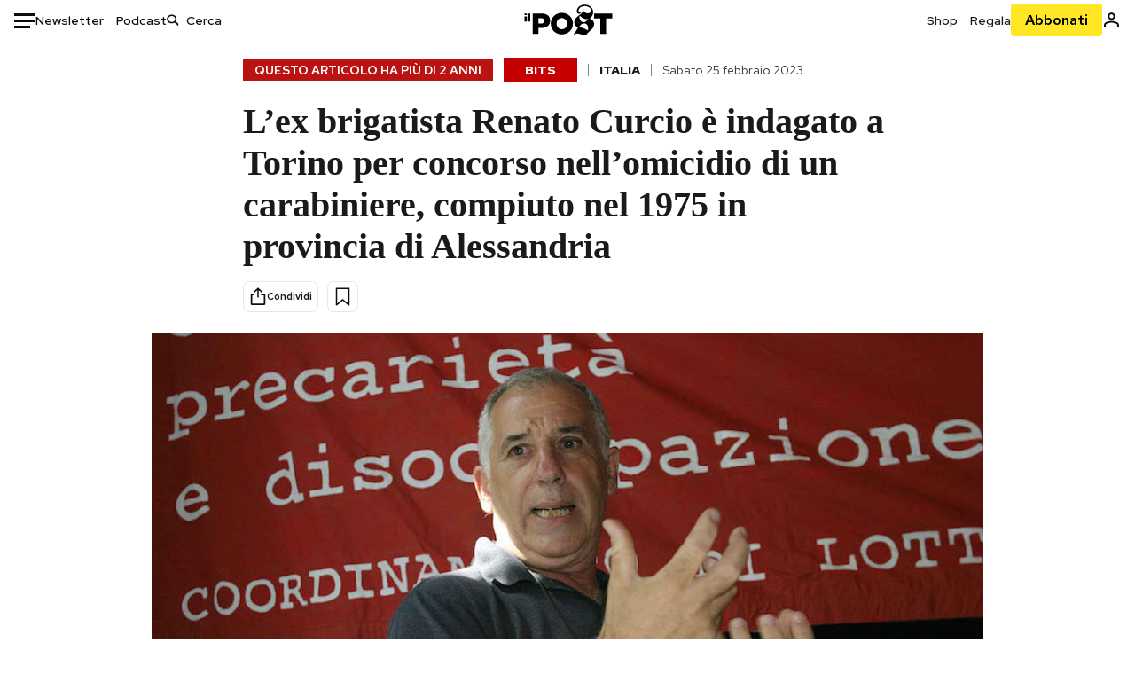

--- FILE ---
content_type: text/html; charset=utf-8
request_url: https://www.google.com/recaptcha/api2/aframe
body_size: 183
content:
<!DOCTYPE HTML><html><head><meta http-equiv="content-type" content="text/html; charset=UTF-8"></head><body><script nonce="o8hmVoRTpehLVgOyFKwCBQ">/** Anti-fraud and anti-abuse applications only. See google.com/recaptcha */ try{var clients={'sodar':'https://pagead2.googlesyndication.com/pagead/sodar?'};window.addEventListener("message",function(a){try{if(a.source===window.parent){var b=JSON.parse(a.data);var c=clients[b['id']];if(c){var d=document.createElement('img');d.src=c+b['params']+'&rc='+(localStorage.getItem("rc::a")?sessionStorage.getItem("rc::b"):"");window.document.body.appendChild(d);sessionStorage.setItem("rc::e",parseInt(sessionStorage.getItem("rc::e")||0)+1);localStorage.setItem("rc::h",'1770094153505');}}}catch(b){}});window.parent.postMessage("_grecaptcha_ready", "*");}catch(b){}</script></body></html>

--- FILE ---
content_type: application/javascript
request_url: https://static-prod.ilpost.it/apps/single/_next/static/chunks/pages/index-66fab31214ef202c.js
body_size: 20184
content:
try{!function(){var e="undefined"!=typeof window?window:"undefined"!=typeof global?global:"undefined"!=typeof globalThis?globalThis:"undefined"!=typeof self?self:{},t=(new e.Error).stack;t&&(e._sentryDebugIds=e._sentryDebugIds||{},e._sentryDebugIds[t]="c9a65d16-ca0d-4221-a44f-9baa1325b4bb",e._sentryDebugIdIdentifier="sentry-dbid-c9a65d16-ca0d-4221-a44f-9baa1325b4bb")}()}catch(e){}(self.webpackChunk_N_E=self.webpackChunk_N_E||[]).push([[405],{7314:function(e,t,i){(window.__NEXT_P=window.__NEXT_P||[]).push(["/",function(){return i(7522)}])},7522:function(e,t,i){"use strict";i.r(t),i.d(t,{Single:function(){return e3},__N_SSP:function(){return e7},default:function(){return e5}});var o,a,n,l,s=i(2322),r=i(2784),d=i(7729),c=i.n(d),u=i(2225),p=i(9717),m=i(9034),v=i.n(m),g=i(17),h=i(4788),_=i(6338),w=i(6022),f=i(5123);let x=e=>{let{items:t,archiveUrl:i,isDarkMode:o=!1}=e;return(0,s.jsx)(f.iR,{sliderType:f.gc.bits,title:"Intanto",items:t,archiveUrl:i,isDarkMode:o,infinite:!1,arrows:!0,size:f.Us.s,dots:!1,slidesToShow:1,slidesToScroll:1,variableWidth:!0,responsive:[{breakpoint:576,settings:{arrows:!1}},{breakpoint:992,settings:{arrows:!1}},{breakpoint:1080,settings:{arrows:!0}}]})},y=e=>{let{items:t,archiveUrl:i,isDarkMode:o=!1}=e;return(0,s.jsx)(f.iR,{sliderType:f.gc.stories,title:"Storie<span>/</span>Idee",description:"Da leggere con calma, e da pensarci su",items:t,archiveUrl:i,isDarkMode:o,infinite:!1,arrows:!0,dots:!1,slidesToShow:5.2,responsive:[{breakpoint:576,settings:{arrows:!1,slidesToShow:1.5}},{breakpoint:992,settings:{arrows:!1,slidesToShow:3.5}},{breakpoint:1080,settings:{arrows:!0,slidesToShow:4.5}}]})};var b=i(6775),j=i(433),S=i(6755),P=i.n(S);let k=e=>{let{show:t=!0,size:i=32,color:o="#fff"}=e;return t?(0,s.jsx)("div",{className:P().loader,children:(0,s.jsx)("svg",{xmlns:"http://www.w3.org/2000/svg",width:i,height:i,viewBox:"0 0 512 512",children:(0,s.jsx)("path",{fill:o,d:"M275.682 147.999c0 10.864-8.837 19.661-19.682 19.661-10.875 0-19.681-8.796-19.681-19.661V51.364c0-10.885 8.806-19.661 19.681-19.661 10.844 0 19.682 8.776 19.682 19.661v96.635zm0 312.616c0 10.865-8.837 19.682-19.682 19.682-10.875 0-19.681-8.817-19.681-19.682v-96.604c0-10.885 8.806-19.681 19.681-19.681 10.844 0 19.682 8.796 19.682 19.682v96.604zM147.978 236.339c10.885 0 19.681 8.755 19.681 19.641 0 10.885-8.796 19.702-19.681 19.702H51.354c-10.864 0-19.661-8.817-19.661-19.702 0-10.885 8.796-19.641 19.661-19.641h96.624zm312.637 0c10.865 0 19.682 8.755 19.682 19.641 0 10.885-8.817 19.702-19.682 19.702h-96.584c-10.885 0-19.722-8.817-19.722-19.702 0-10.885 8.837-19.641 19.722-19.641h96.584zm-267.069-70.636c7.69 7.66 7.68 20.142 0 27.822-7.701 7.701-20.162 7.701-27.853.02l-68.311-68.322c-7.68-7.701-7.68-20.142 0-27.863 7.68-7.68 20.121-7.68 27.822 0l68.342 68.342zm221.051 221.072c7.7 7.68 7.7 20.163.021 27.863-7.7 7.659-20.142 7.659-27.843-.062l-68.311-68.26c-7.68-7.7-7.68-20.204 0-27.863 7.68-7.7 20.163-7.7 27.842 0l68.291 68.322zm-248.903-68.311c7.69-7.7 20.153-7.7 27.853 0 7.68 7.659 7.69 20.163 0 27.863l-68.342 68.322c-7.67 7.659-20.142 7.659-27.822-.062-7.68-7.68-7.68-20.122 0-27.801l68.311-68.322zM386.775 97.362c7.7-7.68 20.142-7.68 27.822 0 7.7 7.68 7.7 20.183.021 27.863l-68.322 68.311c-7.68 7.68-20.163 7.68-27.843-.02-7.68-7.68-7.68-20.162 0-27.822l68.322-68.332z"})})}):(0,s.jsx)(s.Fragment,{})};var T=i(5631),I=i(5368),M=i(8750),C=i(2561),L=i(8059),D=i.n(L);i(8710);let N=()=>{v().updateLocale("it",{months:["gennaio","febbraio","marzo","aprile","maggio","giugno","luglio","agosto","settembre","ottobre","novembre","dicembre"]}),v().locale("it")},z=(e,t)=>{if(!(null==t?void 0:t.allowedTags)||0===t.allowedTags.length)return e.replace(/<\/?[^>]+(>|$)/g,"");let i=new Map(t.allowedTags.map(e=>[e.find.toLowerCase(),e.replace]));return e.replace(/<\/?([a-z][a-z0-9]*)\b[^>]*(>|$)/gi,(e,t)=>{let o=t.toLowerCase();if(!i.has(o))return"";let a=i.get(o);return void 0===a?e:a})},E=(e,t)=>{if(t<0||t>e.length)return"";e=String(e),t=Number(t)>>>0;let i=e.slice(0,t+1).search(/\S+$/),o=e.slice(t).search(/\s/);return o<0?e.slice(i):e.slice(i,o+t)},A=(e,t)=>{let i=E(e,t),o=e.substring(0,t),a=o;if(e.length>t){let t=o.split(" ");t[t.length-1]=i;let n=t.join(" "),l=e.length>n.length;a="".concat(n).concat(l?"...":"")}return a},R=()=>{let e=window.navigator.userAgent,t=/(iPad)|(iPhone)|(iPod)|(android)|(webOS)/i.test(e);return t},O=(e,t,i)=>{let o={"da-costa-a-costa":["da-costa-a-costa"]},a=[],n=Object.fromEntries(Object.entries({Consumismi:["Casa"],Cultura:["Cinema","Citazioni","Cultura","MUsica","Scuola"],Economia:["Azienda","Economia"],Europa:["Europa Today"],Internet:["Notizie curiose dal web","Social","Tecnologia","Facebook"],"Home Page":["Home page"],Italia:["Attualit\xe0","best of Today","Citt\xe0","Cronaca","Inchieste e Reportage","Notizie","Rassegna"],Libri:["Libri"],Media:["Media","Televisione"],Moda:["Lifestyle","Donna"],Mondo:["Ambiente","Animali","Green","Mondo"],Politica:["Politica"],ROS:["Annunci","Blog","Cibo","Cucina","Diretta","Eventi","Fan","Formazione","Gossip","Info","Lotto e Superenalotto","Oroscopo","Partner","Persone","Speciale","Test","Viaggi","Video"],Scienza:["Benessere","Motori e mobilit\xe0","Salute","Scienze"],Sport:["Sport"],"Storie/Idee":["Approfondimenti","Opinioni","Storie"],Tecnologia:["Innovazione"],TV:["Film e Serie TV"],"foto-del-giorno":["ROS"],Peanuts:["ROS"],podcast:["ROS"],photogallery:["ROS"],blog:["ROS"],Flashes:["ROS"]}).filter(t=>{let[i]=t;return i.includes(e)}))[e];if(n&&(a=[...a,...n]),null==t?void 0:t.length){let e=[];t.map(t=>{try{let i=Object.fromEntries(Object.entries(o).filter(e=>{let[i]=e;return i.includes(t)&&i.includes(t)}))[t];i&&(e=[...e,...i])}catch(e){console.log(e)}}),e.length>0&&(a=[...a,...e])}return a.length>0?a.toString():""};function U(e){let{format:t,device:i,section:o,size:a,target:n,visibility:l,renderAsync:d,context:c=!1,entryCategory:u="Cultura",allCategories:p=[],refreshInGallery:m=!1}=e,[v,g]=(0,r.useState)(!1);(0,r.useEffect)(()=>{g(null!=window&&!!window.checkIsApp)});let h="".concat(t,"@").concat(i,"@").concat(o),_=O(u,p),w={type:"text/ad-init","data-ad--id":h,"data-ad":!0,"data-ad--source":"ilpost.it","data-ad--format":t,"data-ad--device":i,"data-ad--section":o,"data-ad--size-fluid":!0,...a&&{"data-ad--size":a},...n&&{"data-ad--target":n},...d&&{"data-ad--render--async-html":!0},"data--context":c,"data--channel":_,"data--visibility":l||"anonymous"};return(0,s.jsx)("div",{"data-id":h,"data-format":t,"data-device":i,"data-section":o,"data-ilpostadv-hb":!0,"data-is-app":v,...m&&{"data-refresh-in-gallery":!0},className:"".concat(D()["ilpost-adv-hb"]," ").concat(D()["ilpost-adv-hb-".concat(t)]," ").concat(!0===v?D()["adv-hb-is-app"]:""),children:(0,s.jsx)("script",{...w})})}(o=n||(n={}))[o.home=0]="home",o[o.single=1]="single",o[o.singlelive=2]="singlelive",o[o.altrecose=3]="altrecose",o[o.taxonomy=4]="taxonomy",o[o.podcast=5]="podcast",o[o.newsletter=6]="newsletter",o[o.events=7]="events",o[o.pages=8]="pages";var Y=i(3619),H=i.n(Y),F=i(4959),B=i.n(F),W=i(5030),q=i.n(W);i(9980),i(1895),i(3699),i(5461),i(2304),i(2776),i(9468),i(4795),i(5414),i(4266),i(4764);let V=e=>{let t=e.charAt(0).toUpperCase(),i=e.slice(1);return"".concat(t).concat(i)},J=e=>{let t=new AbortController;return setTimeout(()=>t.abort(),e),t.signal},G=async e=>{let{apiUrl:t}=e;try{let e={method:"get",headers:{"Content-Type":"application/json"},signal:"function"==typeof AbortSignal.timeout?AbortSignal.timeout(18e3):J(18e3)};return await fetch("".concat(t,"/content/v1/contents/random_peanuts"),e)}catch(e){return console.error("getRandomPeanut: ".concat(e)),null}},X="",Z="",Q=e=>{X=e},K=()=>X,$=e=>{Z=e},ee=()=>Z,et=async e=>{let{apiURL:t,baseURL:i,shopURL:o,cookieKey:a}=e,n=window.location.href;window._ilpost_user=window._ilpost_user||{};try{let e=await fetch("".concat(t,"/user/v1/frontend/auth/me"),{credentials:"include",method:"GET",headers:{"Content-Type":"application/json",apikey:"r309t30ti309ghj3g3tu39t8390t380"}});if(200===e.status){let t=await e.json();return t.url_login="/wp-login.php?redirect_to=".concat(n),t.url_logout="/wp-login.php?action=logout&redirect_to=".concat(n),window._ilpost_user.data=t,window.sessionStorage.setItem("_ilpost_user",JSON.stringify(t)),t}{let e=ei(i);return window._ilpost_user.data=e,window.sessionStorage.setItem("_ilpost_user",JSON.stringify(e)),e}}catch(t){console.warn("Error while making the API call:",t);let e=ei(i);return window._ilpost_user.data=e,window.sessionStorage.setItem("_ilpost_user",JSON.stringify(e)),e}},ei=e=>{try{new URL(window.location.href).toString()}catch(e){}return{admin:!1,issubscriber:0,token:"",logged:!1,show_adv:!0,name:"",email:"",url_account:"/mio-account/",url_edit:"",url_login:"/wp-login.php?redirect_to=https://www-test.ilpost.it/newsletter/",url_logout:"/wp-login.php?action=logout&redirect_to=https://www-test.ilpost.it/newsletter/",user_id:0,user_provider:"",visitorLoginState:"logged-out",visitorType:"",visitorStatusSubscription:"",referrer_type:"",referrer_url:"",referrer_value:"",referrer_device:"",generic_1:"",generic_2:"",generic_3:""}},eo=async(e,t)=>{try{let i=t||K(),o=await fetch("".concat(i,"/frontend/auth/check"),{method:"POST",headers:{"Content-Type":"application/json"},body:JSON.stringify({email:e})});if(200===o.status)return!0;if(404===o.status)return!1;throw Error("Error. Status code: ".concat(o.status))}catch(e){throw e}},ea=e=>/^[a-zA-Z0-9._%+-]+@[a-zA-Z0-9.-]+\.[a-zA-Z]{2,}$/.test(e),en=e=>{let t=e.length>=8,i=/[A-Z]/.test(e),o=/[a-z]/.test(e),a=/\d/.test(e);return t&&i&&o&&a},el=async(e,t,i,o)=>{if(!ea(e)||!en(t))return!1;var a={email:e,password:t,...o?o.reduce((e,t)=>({...e,...t,referrer_device:(null==window?void 0:window.checkIsApp)?"app":"web"}),{}):{}};a.email=e;try{let e=window.location.href;ee();let t=i||K(),o=await fetch("".concat(t,"/frontend/auth/register"),{credentials:"include",method:"POST",headers:{"Content-Type":"application/json"},body:JSON.stringify(a)});if(200!==o.status)return!1;{let t=await o.json();return t.url_login="/wp-login.php?redirect_to=".concat(e),t.url_logout="/wp-login.php?action=logout&redirect_to=".concat(e),window._ilpost_user.data=t,t}}catch(e){throw e}},es=async(e,t,i)=>{try{let o=window.location.href;ee();let a=i||K();Date.now();let n=await fetch("".concat(a,"/frontend/auth/login"),{credentials:"include",method:"POST",headers:{"Content-Type":"application/json"},body:JSON.stringify({username:e,password:t})});if(200===n.status){let e=await n.json();if("status"in e&&200!==e.status)throw Error(e.message);return e.url_login="/wp-login.php?redirect_to=".concat(o),e.url_logout="/wp-login.php?action=logout&redirect_to=".concat(o),window._ilpost_user.data=e,e}}catch(e){throw console.error("Error: ".concat(e)),e}};(a=l||(l={})).REGISTERED="iscritto",a.SELECTED="selezionato",a.JUROR="giurato",a.WITHDRAWN="ritirato";var er=i(5307),ed=i(5783),ec=i.n(ed);i(1028);let eu=(e,t,i)=>{let{title:o,titleResult:a,onRegisterDataExtra:n,caller:l}=i;if(window.openLoginForm){let e=n.filter(e=>Object.keys(e).indexOf("referrerType")>-1)[0].referrerType,t=n.filter(e=>Object.keys(e).indexOf("referrerValue")>-1)[0].referrerValue,i=n.filter(e=>Object.keys(e).indexOf("referrerUrl")>-1)[0].referrerUrl;return window.openLoginForm&&"function"==typeof window.openLoginForm.postMessage&&window.openLoginForm.postMessage(JSON.stringify({type:e,value:t,url:i,label:o})),!1}e({title:o,titleResult:a,onRegisterDataExtra:n,caller:l}),t(!0)};function ep(e){var t;let{isOpen:i,setLoginModalData:o,loginModalData:a,change:n,userData:l,actionObject:d,modalOpen:c}=e,[u,p]=(0,r.useState)(d),m=(e,t)=>{t&&p(t),eu(o,c,e)};(0,r.useEffect)(()=>(window.showModalFromExternal=m,()=>{delete window.showModalFromExternal}),[]);let v=(e,t)=>{"object"==typeof t&&null!==t&&Object.keys(t).length>0&&(n&&n(t),u&&Object.keys(u).length&&u.action(u.value),l&&l(t)),e===er.W.Login&&a||e===er.W.Registration&&a&&ec().dataLayer({dataLayer:{event:"registrationLight",registrationLight:"completed"}})};return i&&a&&Object.keys(a).length>0&&(0,s.jsx)(er._,{titleEmail:a.title,titleResult:a.titleResult,emailAddress:(null===(t=a.onRegisterDataExtra.filter(e=>{let t=Object.keys(e).filter(e=>"email"===e);return t.length>0})[0])||void 0===t?void 0:t.email)||"",onCheckEmailHandler:eo,onLoginHandler:es,onRegistrationHandler:async(e,t)=>el(e,t,void 0,a.onRegisterDataExtra),onAuthSuccessHandler:(e,t)=>{v(e,t)},onCloseModalHandler:()=>c(!1)})}var em=i(5371),ev=i.n(em);function eg(e){let{permalink:t,id:i="AR_1"}=e;return(0,r.useEffect)(()=>{let e=document.getElementById("outbrain-div");if(e){let t=document.createElement("script");t.async=!0,t.type="text/javascript",t.id="obr-script",t.src="//widgets.outbrain.com/outbrain.js",e.appendChild(t),setTimeout(()=>{let e=document.getElementById("obr-script");if(e){let e=document.createElement("style");e.id="obr-custom-style",e.textContent='\n.ob-widget.ob-feed-layout .ob-widget-header .ob-widget-text{\n  display: none!important;\n}\n.ob-grid-layout .ob-widget-items-container{\n  grid-column-gap: 2rem!important;\n}\n@media only screen and (max-width: 780px){\n  .ob-grid-layout .ob-widget-items-container{\n    display:flex;\n    flex-flow: column nowrap;\n    justify-content: flex-start;\n    align-items: flex-start;\n  }\n  .ob-grid-layout .ob-widget-items-container .ob-dynamic-rec-container{\n    margin-bottom: 1.25rem!important;\n  }\n}\n.ob-widget .ob-dynamic-rec-container .ob-rec-text{\n  font-family: "Red Hat Text", sans-serif !important;\n  font-size: 1.125rem!important;\n  color: var(--Greyscale-Text-Title) !important;\n  margin: 1rem 0 .625rem!important;\n}\n.ob-widget .ob-dynamic-rec-container .ob-rec-description, .ob-widget .ob-dynamic-rec-container .ob-rec-source{\n  font-family: Red Hat Text,sans-serif!important;\n  font-size: 0.875rem!important;\n  line-height: 1.125rem!important;\n}\n.ob-widget .ob-dynamic-rec-container .ob-rec-description{\n  color: var(--Greyscale-Text-Summary) !important;\n}\n.ob-widget .ob-dynamic-rec-container .ob-rec-source{\n  color: var(--Greyscale-Text-Caption) !important;\n}\n';let i=document.getElementsByClassName("OUTBRAIN"),o=document.getElementById("obr-custom-style");if(i&&!o){var t;let o=null===(t=i[1])||void 0===t?void 0:t.shadowRoot;null==o||o.append(e)}}},1e3)}},[]),(0,s.jsx)("div",{id:"outbrain-div",className:ev()["outbrain-div"],children:(0,s.jsx)("div",{className:"".concat(ev()["adv-outbrain"]," OUTBRAIN"),id:"outbrain","data-src":t,"data-widget-id":i})})}var eh=i(8268);let e_=e=>{let{title:t,postIt:i}=e,{url:o,source:a}=null!=i?i:{};return o?(0,s.jsx)("a",{href:o,title:null!=a?a:t,target:"_blank",rel:"nofollow",children:t}):t},ew=e=>{let t,{data:i,userProps:o,user:a,advProvider:n,callbackChangeUserData:l,environment:d,layoutInnerType:c,setLayoutType:u,subscriber:p,isDarkMode:m=!1}=e,[f,S]=(0,r.useState)(a),[P,L]=(0,r.useState)(""),{data:D}=i,N=null==D?void 0:null===(eS=D.main)||void 0===eS?void 0:eS.data,E=null==D?void 0:null===(eP=D.main)||void 0===eP?void 0:null===(ek=eP.data)||void 0===ek?void 0:null===(eT=ek.derived_info)||void 0===eT?void 0:null===(eI=eT.category)||void 0===eI?void 0:eI.includes("post-it"),R={url:null!==(ti=null==D?void 0:null===(eM=D.main)||void 0===eM?void 0:null===(eC=eM.data)||void 0===eC?void 0:null===(eL=eC.meta)||void 0===eL?void 0:eL["link-post-it"])&&void 0!==ti?ti:"#",source:null==D?void 0:null===(eD=D.main)||void 0===eD?void 0:null===(eN=eD.data)||void 0===eN?void 0:null===(ez=eN.meta)||void 0===ez?void 0:ez["fonte-post-it"]};if(!N)return"";let O=ei(o.baseURL),[Y,F]=(0,r.useState)("");Q(o.apiURL),$(o.baseURL),(0,r.useEffect)(()=>{L(window.location.origin)},[]);let[W,J]=(0,r.useState)({startIndex:null==D?void 0:null===(eE=D.main)||void 0===eE?void 0:null===(eA=eE.meta)||void 0===eA?void 0:null===(eR=eA.page_info)||void 0===eR?void 0:eR.index_start}),[G,X]=(0,r.useState)(""),Z=N.id||0,K=N.image||"",ee=N.link||"",et="/wp-login.php?redirect_to="+N.link,eo=N.featured_image,ea=N.title||"",en=N.main_category||"",el=(null===(eO=N.derived_info)||void 0===eO?void 0:eO.category)||[],es=N.summary||"",er=N.msubtype||"",ed=N.autore,ec=N.public_author,em="blog_post"===er||"storie-idee"===er?null==ec?void 0:ec.name:void 0,ev=null==D?void 0:null===(eU=D.taxonomy_info)||void 0===eU?void 0:eU.data,ew=null==ev?void 0:ev.filter(e=>{var t;return"post_tag"!==e.taxonomy&&((null===(t=e.meta)||void 0===t?void 0:t.is_main_tax)||e.slug===N.main_category)})[0],ef=(null==ew?void 0:ew.meta)||{},ex=ew?"/".concat("post_tag"===ew.taxonomy?"tag/":"").concat(ew.slug):void 0,ey="bits"===er||"flashes"===er?er:void 0,eb=ey?null===(eY=null===(eH=null==ev?void 0:ev.filter(e=>e.slug===ey)[0])||void 0===eH?void 0:eH.meta)||void 0===eY?void 0:eY.title_background_color:null==ef?void 0:ef.title_background_color,ej=ey?null===(eF=null===(eB=null==ev?void 0:ev.filter(e=>e.slug===ey)[0])||void 0===eB?void 0:eB.meta)||void 0===eF?void 0:eF.title_text_color:null==ef?void 0:ef.title_text_color;"blog_post"===er&&(eb="#000",ej="#fff");var eS,eP,ek,eT,eI,eM,eC,eL,eD,eN,ez,eE,eA,eR,eO,eU,eY,eH,eF,eB,eW,eq,eV,eJ,eG,eX,eZ,eQ,eK,e$,e0,e1,e2,e8,e6,e7,e3,e5,e4,e9,te,tt,ti,to,ta,tn,tl,ts=(null===(eW=N.derived_info)||void 0===eW?void 0:eW.livestreaming)||!1;let tr=(null===(eq=N.derived_info)||void 0===eq?void 0:eq.livestreaming_id)||"";""===tr&&(ts=!1);let td=(null===(eV=N.derived_info)||void 0===eV?void 0:eV.livestreaming_subscriber)||!1,tc=(null===(eJ=N.derived_info)||void 0===eJ?void 0:eJ.livestreaming_id_subscriber)||"",tu=v()(N.timestamp).format("dddd D MMMM YYYY")||"",tp=(null==D?void 0:null===(eG=D.altre_notizie)||void 0===eG?void 0:null===(eX=eG.meta)||void 0===eX?void 0:eX.fe_component_type)||"altre_notizie",tm="bits"===tp?(null!==(to=null==D?void 0:null===(eZ=D.altre_notizie)||void 0===eZ?void 0:eZ.data)&&void 0!==to?to:[]).map(e=>({time:v()(e.timestamp).format("HH:mm")||"",title:A(null!==(ta=e.title)&&void 0!==ta?ta:"",130),url:e.link_ext||e.link||""})):[],tv="altre_notizie"===tp?(null!==(tn=null==D?void 0:null===(eQ=D.altre_notizie)||void 0===eQ?void 0:eQ.data)&&void 0!==tn?tn:[]).map(e=>({title:e.title,text:e.summary||"",image:e.image||"",url:e.link||""})):[],tg="storie_idee"===tp?(null!==(tl=null==D?void 0:null===(eK=D.altre_notizie)||void 0===eK?void 0:eK.data)&&void 0!==tl?tl:[]).map(e=>({title:e.title,summary:e.excerpt||"",image:e.image||"",url:e.link||""})):[],th=((null==D?void 0:null===(e$=D.consigliati)||void 0===e$?void 0:e$.data)||[]).map((e,t)=>({title:e.title,image:e.image||"",url:e.link?"".concat(e.link,"?utm_source=ilpost&utm_medium=correlate&utm_campaign=correlate_").concat(t+1):"",text:e.summary||""})),t_=N.galleries||[],tw=(null==D?void 0:null===(e0=D.main)||void 0===e0?void 0:null===(e1=e0.meta)||void 0===e1?void 0:null===(e2=e1.page_info)||void 0===e2?void 0:e2.with_galleries)||!1,tf=(null==N?void 0:null===(e8=N.derived_info)||void 0===e8?void 0:e8.no_gallery_link)==="on",tx=N.link&&(N.link+(null==D?void 0:null===(e6=D.main)||void 0===e6?void 0:null===(e7=e6.meta)||void 0===e7?void 0:null===(e3=e7.page_info)||void 0===e3?void 0:e3.gallery_image)||""),ty=(null==N?void 0:null===(e5=N.derived_info)||void 0===e5?void 0:e5.post_tag_info)||[],tb=(null==D?void 0:null===(e4=D.taxonomy_info)||void 0===e4?void 0:null===(e9=e4.data)||void 0===e9?void 0:e9.filter(e=>{var t;return(null==e?void 0:null===(t=e.meta)||void 0===t?void 0:t.pst_ghost_tag)==="1"}))||[],tj=new Set(tb.map(e=>e.id)),tS=ty.filter(e=>!tj.has(parseInt(e.id))),tP=N.comment_status||"disabled",tk=N.post_format&&!(["post-format-image","post-format-video"].indexOf(N.post_format)>-1),[tT,tI]=(0,r.useState)("init"),[tM,tC]=(0,r.useState)(),[tL,tD]=(0,r.useState)(!1),tN=(null==D?void 0:null===(te=D.widgets)||void 0===te?void 0:te.data)||[];(0,r.useEffect)(()=>{if(window.IlPostManagerSocial&&window.IlPostManagerSocial.initialStart(),window.IlPostDataWrapper&&window.IlPostDataWrapper.initialStart(),window.IlPostFlourish&&window.IlPostFlourish.initialStart(),"disabled"!==tP&&window.ManagerComments&&"gallery"!==c){var e;null===(e=window.ManagerComments)||void 0===e||e.start()}window.ilPostTheContentManager&&window.ilPostTheContentManager.start()},[]),(0,r.useEffect)(()=>{if(F(window.location.href),a&&S(a),null==a?void 0:a.logged){let e=document.querySelector(".ilpostUserShortcodeNew");e&&e.remove()}else{var e;(null===(e=window.userShortCodeRegister)||void 0===e?void 0:e.init)&&window.userShortCodeRegister.init()}},[a]);let tz=e=>{J({startIndex:e}),u("gallery"),setTimeout(()=>{window.ilPostManagerAdvHB&&"object"==typeof window.ilPostManagerAdvHB&&window.ilPostManagerAdvHB.refreshSingle("skin","ros")},200)},tE=e=>{e.preventDefault(),J({startIndex:0}),u("gallery"),setTimeout(()=>{window.ilPostManagerAdvHB&&"object"==typeof window.ilPostManagerAdvHB&&window.ilPostManagerAdvHB.refreshSingle("skin","ros")},200)},tA=()=>{J({startIndex:0}),u("post"),setTimeout(()=>{if(void 0!==window.history.pushState)try{window.history.pushState({},ea,ee)}catch(e){console.log("Error on set pushstate with URL",ee)}},100),setTimeout(()=>{window.ilPostManagerAdvHB&&"object"==typeof window.ilPostManagerAdvHB&&window.ilPostManagerAdvHB.refreshSingle("skin","ros")},200),setTimeout(()=>{var e;null===(e=window.ManagerComments)||void 0===e||e.start()},200),setTimeout(()=>{window.ilPostTheContentManager&&window.ilPostTheContentManager.refresh()},200)},tR={post_id:Z,ajax_url:"".concat(o.baseURL,"/wp-admin/admin-ajax.php"),login_url:et,advProvider:n,postCommentStatus:tP},tO={__html:"var ilpostnew = ".concat(JSON.stringify(tR),";")},tU="",tY="";if(eo){let{alt:e,summary:t}=eo;tU=e&&""!=e?e:z(t||""),tY=null!=t?t:""}let tH={title:"Per aggiungere articoli e podcast alla lista dei tuoi contenuti preferiti devi avere una registrazione al Post.",titleResult:"La tua registrazione al Post \xe8 completata, puoi chiudere questa finestra",onRegisterDataExtra:[{referrerType:"saved"},{referrerValue:""},{referrerUrl:Y}],caller:"saved"},tF={height:"390",width:"640",playerVars:{autoplay:1,showinfo:0,enablejsapi:1,playsinline:1,mute:1}},tB=e=>{e.target.playVideo()};"blog_post"===er&&(t="Blog"),(null==ew?void 0:ew.id)!==1&&(t=V((null==ew?void 0:ew.name)||""));let[tW,tq]=(0,r.useState)(!0);return(0,r.useEffect)(()=>{a&&(S(a),a&&"gallery"===c&&tq(!1))},[a,c]),(0,s.jsxs)(s.Fragment,{children:[(0,s.jsxs)("div",{id:"main",children:[(0,s.jsx)("script",{type:"text/javascript",dangerouslySetInnerHTML:tO}),(0,s.jsx)("main",{className:"container ".concat("gallery"===c?H()["gallery-container"]:""," ").concat(tw?H()["with-galleries"]:""),id:H()["main-content"],children:"gallery"===c&&Array.isArray(t_)&&t_.length>0?tW?(0,s.jsx)(k,{}):(0,s.jsx)(j.gY,{images:t_,startIndex:W.startIndex,title:ea,url:ee,handleClose:tA,isDarkMode:m}):(0,s.jsx)("div",{className:"row ".concat(H()["row-wrap"]),children:(0,s.jsxs)("div",{className:"col col-xl-12 ".concat(H()["col-wrap"]),children:[(null==ew?void 0:ew.taxonomy)==="special"&&(null==ew?void 0:ew.name)!=="Flashes"?(0,s.jsx)("div",{className:H()["main-content__special"],children:ef?(0,s.jsxs)(s.Fragment,{children:[ef.header_image&&(ew.slug?(0,s.jsx)("a",{href:"/".concat(ew.slug),children:(0,s.jsx)("img",{src:ef.header_image,alt:ea})}):(0,s.jsx)("img",{src:ef.header_image,alt:ea})),ef.author_image&&ef.author_name&&(0,s.jsxs)("div",{className:H().special_author_group,children:[(0,s.jsx)("span",{children:"Una newsletter di"}),(0,s.jsx)("figure",{children:(0,s.jsx)("img",{src:ef.author_image,alt:ea})}),(0,s.jsx)("strong",{children:ef.author_name})]}),(0,s.jsx)("span",{className:H().timestamp,children:V(tu)})]}):""}):(0,s.jsx)("div",{className:H()["main-content__breadcrumb"],children:(0,s.jsx)(g.O,{category:t,leadLabel:ey,time:V(tu),live:null===(tt=N.derived_info)||void 0===tt?void 0:tt.islive,author:em,authorLink:null==ec?void 0:ec.link,bgColor:eb,txtColor:ej,branded:"branded"===er,url:ex,ts:N.timestamp,flash:"flashes"===ey?10:0,showOlder:"storie-idee"!==er&&"blog_post"!==er,livestreaming:ts,livestreaming_id:tr})}),(0,s.jsxs)("article",{children:[(0,s.jsxs)("div",{className:"".concat(H()["main-content__header"]," ").concat(["storie-idee","ok-boomer"].indexOf(er)>-1?H().centered:""),children:[(0,s.jsx)("h1",{className:"".concat(H().std_lyt_ttl," ").concat("blog_post"===er?H().centered:""),children:(0,s.jsx)(e_,{title:ea,postIt:E?R:void 0})}),(0,s.jsx)("h2",{children:"blog_post"!==er&&es}),"storie-idee"!==er&&ed&&(0,s.jsxs)("h2",{className:H().author,children:["di ",ed]}),(0,s.jsxs)("div",{className:"".concat(H().actions," ").concat("blog_post"==er?H().centered:""),children:[(0,s.jsx)(b.m,{link:ee,title:ea,id:Z,siteUrl:"https://ilpost.it",isDarkMode:m}),(0,s.jsx)(T.H,{id:Z,user:null!=f?f:O,loginCallback:()=>eu(tC,tD,tH),init_action:tT,apiDomain:o.savedApiURL||o.apiURL,extended:!1,isDarkMode:m||!1})]}),(0,s.jsx)(ep,{isOpen:tL,loginModalData:tM,change:l,setLoginModalData:tC,userData:S,actionObject:{action:tI,value:"add"},modalOpen:tD})]}),!ts&&tk&&"blog_post"!=er&&K&&(0,s.jsx)("div",{className:H()["main-content__image"],children:(0,s.jsxs)("figure",{children:[tw?(0,s.jsxs)("a",{href:tx,onClick:e=>tE(e),children:[(0,s.jsx)("img",{src:K,alt:tU}),!tf&&(0,s.jsxs)("div",{className:H()["gallery-link"],children:[(0,s.jsx)("svg",{xmlns:"http://www.w3.org/2000/svg",width:"22",height:"22",viewBox:"0 0 512 512",children:(0,s.jsx)("path",{d:"M512 144v288c0 26.5-21.5 48-48 48H48c-26.5 0-48-21.5-48-48V144c0-26.5 21.5-48 48-48h88l12.3-32.9c7-18.7 24.9-31.1 44.9-31.1h125.5c20 0 37.9 12.4 44.9 31.1L376 96h88c26.5 0 48 21.5 48 48zM376 288c0-66.2-53.8-120-120-120s-120 53.8-120 120 53.8 120 120 120 120-53.8 120-120zm-32 0c0 48.5-39.5 88-88 88s-88-39.5-88-88 39.5-88 88-88 88 39.5 88 88z"})}),(0,s.jsxs)("span",{children:["Le",(0,s.jsx)("br",{}),"altre",(0,s.jsx)("br",{}),"foto"]}),(0,s.jsx)("span",{className:H()["arrow-top"],children:(0,s.jsx)("svg",{xmlns:"http://www.w3.org/2000/svg",fillRule:"evenodd",clipRule:"evenodd",imageRendering:"optimizeQuality",shapeRendering:"geometricPrecision",textRendering:"geometricPrecision",width:"40",height:"19",viewBox:"0 0 512 243.58",children:(0,s.jsx)("path",{fillRule:"nonzero",d:"M373.57 0 512 120.75 371.53 243.58l-20.92-23.91 94.93-83L0 137.09v-31.75l445.55-.41-92.89-81.02z"})})})]})]}):(0,s.jsx)("img",{src:K,alt:tU}),tY&&(0,s.jsx)("figcaption",{dangerouslySetInnerHTML:{__html:tY}})]})}),ts&&""!=tr&&!td&&(0,s.jsx)("div",{className:B().livestreaming,children:(0,s.jsx)("div",{children:(0,s.jsx)("div",{children:(0,s.jsx)(eh.Z,{videoId:tr,opts:tF,onReady:e=>tB(e)})})})}),ts&&""!=tc&&td&&1===p&&(0,s.jsx)("div",{className:B().livestreaming,children:(0,s.jsx)("div",{children:(0,s.jsx)("div",{children:(0,s.jsx)(eh.Z,{videoId:tc,opts:tF,onReady:e=>tB(e)})})})}),ts&&""!=tc&&td&&1!=p&&(0,s.jsx)("div",{className:B()["livestreaming-no-subscriber"],children:(0,s.jsx)("div",{children:(0,s.jsxs)("div",{children:[(0,s.jsx)(eh.Z,{videoId:tr,opts:tF,onReady:e=>tB(e)}),(0,s.jsx)("div",{children:(0,s.jsx)(C.h,{})})]})})}),tN.map((e,t)=>{if("elezioni-usa"===e.mtype&&e.derived_info&&e.derived_info.elections_usa_detail&&e.derived_info.elections_usa_results){var i,o,a,n,l,r,d,c,u,p,m,v;let t=e.derived_info.elections_usa_detail,g=e.derived_info.elections_usa_results;return(0,s.jsxs)(s.Fragment,{children:[(0,s.jsx)("div",{className:q()["widgets-elezioni-usa"],children:(0,s.jsx)(M.S,{leftImage:(null==t?void 0:null===(i=t.candidate)||void 0===i?void 0:null===(o=i.democratic)||void 0===o?void 0:o.image)||"",leftLastName:(null==t?void 0:null===(a=t.candidate)||void 0===a?void 0:null===(n=a.democratic)||void 0===n?void 0:n.surname)||"",leftName:(null==t?void 0:null===(l=t.candidate)||void 0===l?void 0:null===(r=l.democratic)||void 0===r?void 0:r.name)||"",leftVotes:(null==g?void 0:g.democratic)||0,rightImage:(null==t?void 0:null===(d=t.candidate)||void 0===d?void 0:null===(c=d.republican)||void 0===c?void 0:c.image)||"",rightLastName:(null==t?void 0:null===(u=t.candidate)||void 0===u?void 0:null===(p=u.republican)||void 0===p?void 0:p.surname)||"",rightName:(null==t?void 0:null===(m=t.candidate)||void 0===m?void 0:null===(v=m.republican)||void 0===v?void 0:v.name)||"",rightVotes:(null==g?void 0:g.republican)||0,neededVotes:(null==g?void 0:g.needs)||0,totalVotes:(null==g?void 0:g.total)||0})}),(0,s.jsxs)("div",{className:q()["follow-container"],children:[(null==t?void 0:t.url_video)&&(0,s.jsx)("div",{className:q()["follow-button"],children:(0,s.jsxs)("a",{href:null==t?void 0:t.url_live,children:[(0,s.jsx)("div",{className:q()["follow-button__text"],children:"Segui il liveblog"}),(0,s.jsx)("div",{className:q()["follow-button__icon"],children:(0,s.jsx)("svg",{xmlns:"http://www.w3.org/2000/svg",fill:"none",width:"18",height:"13",viewBox:"0 0 18 13",children:(0,s.jsx)("path",{fill:"#f11028",fillRule:"evenodd",d:"M16.032.386a2.285 2.285 0 0 1 1.592 1.634C18 3.462 18 6.47 18 6.47s0 3.007-.376 4.448a2.286 2.286 0 0 1-1.592 1.634c-1.403.386-7.032.386-7.032.386s-5.629 0-7.032-.386a2.286 2.286 0 0 1-1.592-1.634C0 9.476 0 6.47 0 6.47S0 3.462.376 2.02A2.285 2.285 0 0 1 1.968.386C3.37 0 9 0 9 0s5.629 0 7.032.386ZM7.314 3.375V9l4.5-2.812-4.5-2.813Z",clipRule:"evenodd"})})})]})}),(null==t?void 0:t.url_results)&&(0,s.jsx)("div",{className:"".concat(q()["follow-button"]," ").concat(q()["follow-button-map"]),children:(0,s.jsx)("a",{href:null==t?void 0:t.url_results,children:(0,s.jsx)("div",{className:q()["follow-button__text"],children:"MAPPA RISULTATI"})})})]})]})}}),("storie-idee"==er||"blog_post"===er)&&ec&&(0,s.jsx)(I.a,{name:ec.name||"",image:ec.image||"",bio:ec.bio||"",link:ec.link||""}),E&&(0,s.jsx)("div",{className:"contenuto ".concat(H().postit),children:(0,s.jsxs)("p",{children:["Questo \xe8 un post della categoria PostIt, che rimanda direttamente alla fonte originale della notizia: potete leggerne il contenuto sulla fonte stessa cliccando sul titolo qui sopra."," ",(0,s.jsx)("a",{href:"https://ilpost.it/post-it",children:"Qui"})," c’\xe8 l’elenco di tutti gli ultimi PostIt."]})}),(0,s.jsx)(h.n,{data:N,galleryClickCallback:tz,user:null!=f?f:O,baseUrlApiContent:o.apiURL,audioPlayer:{isAirPlayDisabled:!1,isAirPlayCustom:!1,isDarkMode:m,audioLength:0}}),tS.length>0&&(0,s.jsxs)("div",{className:H().art_tag,children:[(0,s.jsx)("span",{className:H().tag,children:"Tag: "}),tS.map((e,t)=>(0,s.jsxs)(r.Fragment,{children:[(0,s.jsx)("a",{href:"/tag/".concat(e.slug,"/"),children:e.name},t),t!==tS.length-1?(0,s.jsx)("strong",{children:"-"}):""]},t))]}),"disabled"!==tP&&(0,s.jsx)("div",{className:H()["il-post-comments"],children:""===G&&(0,s.jsx)("button",{id:"showComments",className:H().showComments,"data-open":tP,children:"Mostra i commenti"})})]})]})})})]}),"post"===c&&(0,s.jsxs)(s.Fragment,{children:[(0,s.jsx)(U,{format:"rectangle-1",device:"desktop",section:"home",entryCategory:en,allCategories:el}),(0,s.jsx)(U,{format:"box-2",device:"mobile",section:"ros",entryCategory:en,allCategories:el})]}),(0,s.jsxs)("div",{className:H()["main-content__after"],children:["post"===c&&(0,s.jsx)("div",{className:"row ".concat(H()["row-wrap"]),children:(0,s.jsxs)("div",{className:"col col-xl-12 ".concat(H()["col-wrap"]),children:[(0,s.jsx)(_.i,{items:th,title:"Consigliati"}),(0,s.jsx)(U,{format:"native-2",device:"desktop",section:"ros",target:"#striscia-item-2",visibility:"subscriber",entryCategory:en,allCategories:el}),(0,s.jsx)(U,{format:"native-2",device:"mobile",section:"ros",target:"#striscia-item-2",visibility:"subscriber",entryCategory:en,allCategories:el})]})}),"post"===c&&"altre_notizie"===tp&&(0,s.jsx)("div",{className:"row ".concat(H()["row-wrap"]),children:(0,s.jsx)("div",{className:"col col-xl-12 ".concat(H()["col-wrap"]),children:(0,s.jsx)(w.c,{items:tv,title:"Altre storie"})})}),"post"===c&&"bits"===tp&&(0,s.jsx)("div",{className:"row ".concat(H()["row-wrap"]),children:(0,s.jsx)("div",{className:"col col-xl-12 ".concat(H()["col-wrap"]),children:(0,s.jsx)(x,{items:tm,archiveUrl:"".concat(P,"/bits/"),isDarkMode:m})})}),"post"===c&&"storie_idee"===tp&&(0,s.jsx)("div",{className:"row ".concat(H()["row-wrap"]),children:(0,s.jsx)("div",{className:"col col-xl-12 ".concat(H()["col-wrap"]),children:(0,s.jsx)(y,{items:tg,archiveUrl:"".concat(P,"/storie-idee/"),isDarkMode:m})})}),a&&a.show_adv&&(0,s.jsx)(eg,{permalink:ee})]})]})};var ef=i(1093),ex=i(8241),ey=i(8027),eb=i.n(ey);i(1530),i(8391),i(3632);let ej=e=>{var t,i,o,a,n,l,d,c,u,p,m,v,g,h,w,f,x,y,j,S,P,k,T;let{data:I,userProps:M,advProvider:C,isDarkMode:L=!1}=e,{data:D}=I,N=null==D?void 0:null===(t=D.main)||void 0===t?void 0:t.data;if(!N)return"";let[z,E]=(0,r.useState)(!1);null==D||null===(i=D.main)||void 0===i||null===(o=i.data)||void 0===o||o.id;let A=(null==D?void 0:null===(a=D.main)||void 0===a?void 0:null===(n=a.data)||void 0===n?void 0:n.image)||"";null==D||null===(l=D.main)||void 0===l||null===(d=l.data)||void 0===d||d.link;let O=(null==D?void 0:null===(c=D.main)||void 0===c?void 0:null===(u=c.data)||void 0===u?void 0:null===(p=u.title)||void 0===p?void 0:p.substring(D.main.data.title.indexOf("Peanuts ")+8))||"",[Y,H,F]=O.split(" "),B="".concat(Number(F)," ").concat(H," ").concat(Y),W=((null==D?void 0:null===(m=D.consigliati)||void 0===m?void 0:m.data)||[]).map(e=>({title:e.title,image:e.image,url:e.link,text:e.summary||""})),q=(null==D?void 0:null===(v=D.main)||void 0===v?void 0:null===(g=v.meta)||void 0===g?void 0:null===(h=g.peanuts)||void 0===h?void 0:h.prev_link)||"",V=(null==D?void 0:null===(w=D.main)||void 0===w?void 0:null===(f=w.meta)||void 0===f?void 0:null===(x=f.peanuts)||void 0===x?void 0:x.next_link)||"";null==D||null===(y=D.main)||void 0===y||null===(j=y.meta)||void 0===j||null===(S=j.peanuts)||void 0===S||S.rand_link;let J=null==D?void 0:null===(P=D.main)||void 0===P?void 0:null===(k=P.meta)||void 0===k?void 0:null===(T=k.peanuts)||void 0===T?void 0:T.total,X=N.link||"",Z=N.id||0,Q=N.title||"";(0,r.useEffect)(()=>{let e=()=>{E(R)};return e(),window.addEventListener("resize",e),()=>window.removeEventListener("resize",e)},[z]);let K=(0,r.useCallback)(async()=>{let e=await G({apiUrl:M.apiURL});if(!(null==e?void 0:e.ok))throw Error("Errore nella risposta del server");let t=await e.json(),i=t.rand_link;i?window.location.href=i:console.error("Link casuale non trovato nella risposta")},[]);return(0,s.jsxs)(s.Fragment,{children:[(0,s.jsx)("div",{id:"main",children:(0,s.jsx)("main",{className:"container",id:eb()["main-content"],children:(0,s.jsx)("div",{className:"row ".concat(eb()["row-wrap"]),children:(0,s.jsx)("div",{className:"col col-xl-12 ".concat(eb()["col-wrap"]),children:(0,s.jsxs)("article",{children:[(0,s.jsxs)("div",{className:eb()["main-content__header"],children:[(0,s.jsx)("h1",{children:(0,s.jsx)("a",{href:"/peanuts/",children:"PEANUTS"})}),(0,s.jsx)("span",{children:B}),(0,s.jsx)(ef.I,{prev:q,next:V,size:22,block:!0,dirNext:"right"}),(0,s.jsx)(b.m,{link:X,title:Q,id:Z,siteUrl:"https://ilpost.it",isDarkMode:L})]}),(0,s.jsx)("div",{className:eb()["main-content__image"],children:(0,s.jsxs)("div",{className:eb()["main-content__image-container"],children:[q?(0,s.jsx)(ef.I,{dirPrev:"left",prev:q,size:60}):(0,s.jsx)("div",{className:"".concat(eb().mocker," ").concat(eb().left)}),(0,s.jsx)("img",{src:A,alt:Q}),V?(0,s.jsx)(ef.I,{dirNext:"right",next:V,size:60}):(0,s.jsx)("div",{className:"".concat(eb().mocker," ").concat(eb().right)})]})}),(0,s.jsxs)("div",{className:eb()["main-content__meta"],children:[(0,s.jsx)("p",{children:"\xa9 Peanuts Worldwide LLC/distributed by Universal Uclick/ILPA"}),(0,s.jsxs)("div",{className:eb()["peanuts-buttons"],children:[(0,s.jsx)(b.m,{link:X,title:Q,id:Z,siteUrl:"https://ilpost.it",isDarkMode:L}),(0,s.jsx)(ex.$,{onClick:K,text:"Random Peanuts"})]}),(0,s.jsxs)("p",{children:["Leggi un'altra striscia tra le ",J," in archivio"]})]})]})})})})}),(0,s.jsxs)("div",{className:eb()["main-content__after"],children:[(0,s.jsx)("div",{className:"row ".concat(eb()["row-wrap"]),children:(0,s.jsx)("div",{className:"col col-xl-12 ".concat(eb()["col-wrap"]),children:(0,s.jsx)(_.i,{items:W,title:"Consigliati"})})}),(0,s.jsx)("div",{className:"row ".concat(eb()["row-wrap"]),children:(0,s.jsx)("div",{className:"col col-xl-12 ".concat(eb()["col-wrap"]),children:"citynews"===C&&(0,s.jsxs)(s.Fragment,{children:[(0,s.jsx)(U,{format:"rectangle",device:"desktop",section:"ros",entryCategory:"ROS"}),(0,s.jsx)(U,{format:"box-2",device:"mobile",section:"ros",entryCategory:"ROS"})]})})}),(0,s.jsxs)("div",{className:eb().shulz,children:[(0,s.jsx)("h3",{children:"Autore"}),(0,s.jsxs)("div",{className:eb()["shulz-text"],children:[(0,s.jsx)("div",{className:eb()["shulz-text-img"],children:(0,s.jsx)("img",{src:"https://www.ilpost.it/wp-content/themes/ilpost_2018/images/".concat(z?"charles_shultz_430x310":"charles_shultz_147x147",".jpg"),alt:"Charles Shulz"})}),(0,s.jsxs)("div",{children:["I ",(0,s.jsx)("span",{children:"PEANUTS"})," sono la striscia a fumetti pi\xf9 famosa del mondo, pubblicata quotidianamente tra il 1950 e il 2000, quando mor\xec a 77 anni il suo autore Charles Schulz. Ancora oggi le repliche delle strisce sono distribuite e pubblicate ogni giorno sui quotidiani di decine di paesi del mondo: in Italia, dal Post. La popolarit\xe0 e l’influenza della striscia – e dei suoi personaggi pi\xf9 famosi, soprattutto Charlie Brown, Snoopy, Linus – si \xe8 estesa nel tempo a tutti i media e alla vita quotidiana di mezzo mondo, attraverso i loro caratteri, le loro battute, il radicamento delle loro consuetudini, e una quantit\xe0 straordinaria di efficacissimi aforismi e citazioni. Le frustrazioni, insicurezze, illusioni, ansie, dei personaggi bambini hanno sempre rispecchiato quelle dei lettori adulti aggiungendovi tenerezze infantili che hanno sempre appassionato i lettori bambini: costruendo nel tempo un successo presso generazioni diversissime. Il nome Peanuts venne scelto dal distributore della striscia citando quello di un pubblico di bambini in uno show televisivo dell’epoca, e si \xe8 sempre detto che a Schulz non piacesse. Ma come dice Lucy Van Pelt, \xabpi\xf9 si invecchia, meno si \xe8 sicuri rispetto a un sacco di cose\xbb."]})]})]})]})]})};var eS=i(3021),eP=i.n(eS);let ek=e=>{let{title:t,postIt:i}=e,{url:o,source:a}=null!=i?i:{};return o?(0,s.jsx)("a",{href:o,title:null!=a?a:t,target:"_blank",rel:"nofollow",children:t}):t},eT=e=>{var t,i,o,a,n,l,d,c,u,p,m,g,w,f,x,S,P,M,C,L,D;let{data:N,userProps:E,user:A,advProvider:R,callbackChangeUserData:O,environment:Y,layoutInnerType:H,setLayoutType:F,isDarkMode:B=!1}=e,[W,q]=(0,r.useState)(A),{data:J}=N,G=null==J?void 0:null===(t=J.main)||void 0===t?void 0:t.data;if(!G)return"";let X=v()(G.timestamp).format("dddd D MMMM YYYY")||"",Z=ei(E.baseURL),[K,ee]=(0,r.useState)("");Q(E.apiURL),$(E.baseURL);let[et,eo]=(0,r.useState)({startIndex:null==J?void 0:null===(i=J.main)||void 0===i?void 0:null===(o=i.meta)||void 0===o?void 0:null===(a=o.page_info)||void 0===a?void 0:a.index_start}),[ea,en]=(0,r.useState)(""),el=G.id||0,es=G.image||"",er=G.link||"",ed="/wp-login.php?redirect_to="+G.link,ec=G.featured_image,em=G.title||"",ev=G.main_category||"",eh=(null===(n=G.derived_info)||void 0===n?void 0:n.category)||[],e_=G.summary||"",ew=(G.msubtype,G.public_author),ef=null==J?void 0:null===(l=J.taxonomy_info)||void 0===l?void 0:l.data,ex=null==ef?void 0:ef.filter(e=>{var t;return"post_tag"!==e.taxonomy&&((null===(t=e.meta)||void 0===t?void 0:t.is_main_tax)||e.slug===G.main_category)})[0],ey=(null==J?void 0:null===(d=J.altre_notizie)||void 0===d?void 0:null===(c=d.meta)||void 0===c?void 0:c.fe_component_type)||"altre_notizie",eb="storie_idee"===ey?(null!==(D=null==J?void 0:null===(u=J.altre_notizie)||void 0===u?void 0:u.data)&&void 0!==D?D:[]).map(e=>{var t,i;return{image:e.image||"",title:e.title||"",url:e.link_ext||e.link||"",author:(null==e?void 0:null===(t=e.public_author)||void 0===t?void 0:t.name)||"",authorImage:(null==e?void 0:null===(i=e.public_author)||void 0===i?void 0:i.image)||"",summary:e.excerpt||""}}):[],ej=((null==J?void 0:null===(p=J.consigliati)||void 0===p?void 0:p.data)||[]).map((e,t)=>({title:e.title,image:e.image||"",url:e.link?"".concat(e.link,"?utm_source=ilpost&utm_medium=correlate&utm_campaign=correlate_").concat(t+1):"",text:e.summary||""})),eS=G.galleries||[],eT=(null==J?void 0:null===(m=J.main)||void 0===m?void 0:null===(g=m.meta)||void 0===g?void 0:null===(w=g.page_info)||void 0===w?void 0:w.with_galleries)||!1,eI=(null==G?void 0:null===(f=G.derived_info)||void 0===f?void 0:f.no_gallery_link)==="on",eM=G.link&&(G.link+(null==J?void 0:null===(x=J.main)||void 0===x?void 0:null===(S=x.meta)||void 0===S?void 0:null===(P=S.page_info)||void 0===P?void 0:P.gallery_image)||""),eC=(null==G?void 0:null===(M=G.derived_info)||void 0===M?void 0:M.post_tag_info)||[],eL=(null==J?void 0:null===(C=J.taxonomy_info)||void 0===C?void 0:null===(L=C.data)||void 0===L?void 0:L.filter(e=>{var t;return(null==e?void 0:null===(t=e.meta)||void 0===t?void 0:t.pst_ghost_tag)==="1"}))||[],eD=new Set(eL.map(e=>e.id)),eN=eC.filter(e=>!eD.has(parseInt(e.id))),ez=G.comment_status||"disabled",eE=G.post_format&&!(["post-format-image","post-format-video"].indexOf(G.post_format)>-1),[eA,eR]=(0,r.useState)("init"),[eO,eU]=(0,r.useState)(),[eY,eH]=(0,r.useState)(!1),[eF,eB]=(0,r.useState)(!0);(0,r.useEffect)(()=>{if(window.IlPostManagerSocial&&window.IlPostManagerSocial.initialStart(),window.IlPostDataWrapper&&window.IlPostDataWrapper.initialStart(),window.IlPostFlourish&&window.IlPostFlourish.initialStart(),"disabled"!==ez&&window.ManagerComments&&"gallery"!==H){var e;null===(e=window.ManagerComments)||void 0===e||e.start()}window.ilPostTheContentManager&&window.ilPostTheContentManager.start()},[]),(0,r.useEffect)(()=>{if(ee(window.location.href),A&&q(A),null==A?void 0:A.logged){let e=document.querySelector(".ilpostUserShortcodeNew");e&&e.remove()}else{var e;(null===(e=window.userShortCodeRegister)||void 0===e?void 0:e.init)&&window.userShortCodeRegister.init()}},[A]),(0,r.useEffect)(()=>{A&&(q(A),A&&"gallery"===H&&eB(!1))},[A,H]);let eW=e=>{eo({startIndex:e}),F&&F("gallery"),setTimeout(()=>{window.ilPostManagerAdvHB&&"object"==typeof window.ilPostManagerAdvHB&&window.ilPostManagerAdvHB.refreshSingle("skin","ros")},200)},eq=e=>{e.preventDefault(),eo({startIndex:0}),F&&F("gallery"),setTimeout(()=>{window.ilPostManagerAdvHB&&"object"==typeof window.ilPostManagerAdvHB&&window.ilPostManagerAdvHB.refreshSingle("skin","ros")},200)},eV=()=>{eo({startIndex:0}),F&&F("post"),setTimeout(()=>{if(void 0!==window.history.pushState)try{window.history.pushState({},em,er)}catch(e){console.log("Error on set pushstate with URL",er)}},100),setTimeout(()=>{window.ilPostManagerAdvHB&&"object"==typeof window.ilPostManagerAdvHB&&window.ilPostManagerAdvHB.refreshSingle("skin","ros")},200),setTimeout(()=>{var e;null===(e=window.ManagerComments)||void 0===e||e.start()},200),setTimeout(()=>{window.ilPostTheContentManager&&window.ilPostTheContentManager.refresh()},200)},eJ={post_id:el,ajax_url:"".concat(E.baseURL,"/wp-admin/admin-ajax.php"),login_url:ed,advProvider:R,postCommentStatus:ez},eG={__html:"var ilpostnew = ".concat(JSON.stringify(eJ),";")},eX="",eZ="";if(ec){let{alt:e,summary:t}=ec;eX=e&&""!=e?e:z(t||""),eZ=null!=t?t:""}let eQ={title:"Per aggiungere articoli e podcast alla lista dei tuoi contenuti preferiti devi avere una registrazione al Post.",titleResult:"La tua registrazione al Post \xe8 completata, puoi chiudere questa finestra",onRegisterDataExtra:[{referrerType:"saved"},{referrerValue:""},{referrerUrl:K}],caller:"saved"};return(null==ex?void 0:ex.id)!==1&&V((null==ex?void 0:ex.name)||""),(0,r.useEffect)(()=>{A&&q(A)},[A,H]),(0,s.jsxs)(s.Fragment,{children:[(0,s.jsxs)("div",{id:"main",children:[(0,s.jsx)("script",{type:"text/javascript",dangerouslySetInnerHTML:eG}),(0,s.jsx)("main",{className:"".concat("gallery"===H?"container ".concat(eP()["gallery-container"]):""," ").concat(eT?eP()["with-galleries"]:""),id:eP()["main-content"],children:"gallery"===H&&Array.isArray(eS)&&eS.length>0?eF?(0,s.jsx)(k,{}):(0,s.jsx)(j.gY,{images:eS,startIndex:et.startIndex,title:em,url:er,handleClose:eV,isDarkMode:B}):(0,s.jsxs)("article",{children:[(0,s.jsx)("header",{className:eP()["article-header"],children:(0,s.jsxs)("div",{className:eP()["article-header__container"],children:[(0,s.jsxs)("div",{className:eP()["article-header__left"],children:[(0,s.jsx)("div",{className:eP()["article-category"],children:(0,s.jsxs)("a",{href:"/storie-idee/",children:["Storie",(0,s.jsx)("span",{children:"/"}),"Idee"]})}),(0,s.jsx)("span",{className:eP()["article-date"],children:V(X)}),(0,s.jsx)("h1",{className:eP()["article-title"],children:(0,s.jsx)(ek,{title:em})}),(0,s.jsx)("h2",{className:eP()["article-summary"],children:e_}),ew&&(0,s.jsxs)("div",{className:eP()["article-author"],children:["di ",(0,s.jsx)("strong",{children:ew.name})]}),(0,s.jsxs)("div",{className:eP().actions,children:[(0,s.jsx)(b.m,{link:er,title:em,id:el,siteUrl:"https://ilpost.it",isDarkMode:B}),(0,s.jsx)(T.H,{id:el,user:null!=W?W:Z,loginCallback:()=>eu(eU,eH,eQ),init_action:eA,apiDomain:E.savedApiURL||E.apiURL,extended:!0,isDarkMode:B||!1})]}),(0,s.jsx)(ep,{isOpen:eY,loginModalData:eO,change:O,setLoginModalData:eU,userData:q,actionObject:{action:eR,value:"add"},modalOpen:eH})]}),eE&&es&&(0,s.jsx)(s.Fragment,{children:(0,s.jsxs)("figure",{className:"".concat(eP()["article-header__right"]," ").concat(eT?eP()["with-galleries"]:""),children:[eS.length>0?(0,s.jsxs)("a",{href:eM,onClick:e=>eq(e),children:[(0,s.jsx)("img",{src:es,alt:eX}),!eI&&(0,s.jsxs)("div",{className:eP()["gallery-link"],children:[(0,s.jsx)("svg",{xmlns:"http://www.w3.org/2000/svg",width:"22",height:"22",viewBox:"0 0 512 512",children:(0,s.jsx)("path",{d:"M512 144v288c0 26.5-21.5 48-48 48H48c-26.5 0-48-21.5-48-48V144c0-26.5 21.5-48 48-48h88l12.3-32.9c7-18.7 24.9-31.1 44.9-31.1h125.5c20 0 37.9 12.4 44.9 31.1L376 96h88c26.5 0 48 21.5 48 48zM376 288c0-66.2-53.8-120-120-120s-120 53.8-120 120 53.8 120 120 120 120-53.8 120-120zm-32 0c0 48.5-39.5 88-88 88s-88-39.5-88-88 39.5-88 88-88 88 39.5 88 88z"})}),(0,s.jsxs)("span",{children:["Le",(0,s.jsx)("br",{}),"altre",(0,s.jsx)("br",{}),"foto"]}),(0,s.jsx)("span",{className:eP()["arrow-top"],children:(0,s.jsx)("svg",{xmlns:"http://www.w3.org/2000/svg",fillRule:"evenodd",clipRule:"evenodd",imageRendering:"optimizeQuality",shapeRendering:"geometricPrecision",textRendering:"geometricPrecision",width:"40",height:"19",viewBox:"0 0 512 243.58",children:(0,s.jsx)("path",{fillRule:"nonzero",d:"M373.57 0 512 120.75 371.53 243.58l-20.92-23.91 94.93-83L0 137.09v-31.75l445.55-.41-92.89-81.02z"})})})]})]}):(0,s.jsx)("img",{src:es,alt:eX}),eZ&&(0,s.jsx)("figcaption",{dangerouslySetInnerHTML:{__html:eZ}})]})})]})}),ew&&(0,s.jsx)(I.a,{name:ew.name||"",image:ew.image||"",bio:ew.bio||"",link:ew.link||""}),(0,s.jsx)(h.n,{data:G,galleryClickCallback:eW,user:null!=W?W:Z,baseUrlApiContent:E.apiURL,audioPlayer:{isAirPlayDisabled:!1,isAirPlayCustom:!1,isDarkMode:B,audioLength:0}}),eN.length>0&&(0,s.jsxs)("div",{className:eP().art_tag,children:[(0,s.jsx)("span",{className:eP().tag,children:"Tag: "}),eN.map((e,t)=>(0,s.jsxs)(r.Fragment,{children:[(0,s.jsx)("a",{href:"/tag/".concat(e.slug,"/"),children:e.name},t),t!==eN.length-1?(0,s.jsx)("strong",{children:"-"}):""]},t))]}),"disabled"!==ez&&(0,s.jsx)("div",{className:eP()["il-post-comments"],children:(0,s.jsx)("button",{id:"showComments",className:eP().showComments,"data-open":ez,children:"Mostra i commenti"})})]})})]}),"post"===H&&(0,s.jsxs)(s.Fragment,{children:[(0,s.jsx)(U,{format:"rectangle-1",device:"desktop",section:"home",entryCategory:ev,allCategories:eh}),(0,s.jsx)(U,{format:"box-2",device:"mobile",section:"ros",entryCategory:ev,allCategories:eh})]}),(0,s.jsxs)("div",{className:eP()["main-content__after"],children:["post"===H&&(0,s.jsxs)(s.Fragment,{children:[(0,s.jsx)(_.i,{items:ej,title:"Consigliati"}),(0,s.jsx)(U,{format:"native-2",device:"desktop",section:"ros",target:"#striscia-item-2",visibility:"subscriber",entryCategory:ev,allCategories:eh}),(0,s.jsx)(U,{format:"native-2",device:"mobile",section:"ros",target:"#striscia-item-2",visibility:"subscriber",entryCategory:ev,allCategories:eh})]}),"post"===H&&"storie_idee"===ey&&(0,s.jsx)(y,{items:eb,archiveUrl:"".concat(E.baseURL,"/storie-idee/"),isDarkMode:B}),A&&A.show_adv&&(0,s.jsx)(eg,{permalink:er})]})]})};function eI(e){let{metas:t=[],links:i=[]}=e,o=[{charSet:"UTF-8"},{httpEquiv:"X-UA-Compatible",content:"IE=Edge,chrome=1"},{name:"viewport",content:"width=device-width, initial-scale=1.0"},{name:"facebook-domain-verification",content:"slsnlbcm4qo9c07qj68ovcdlkbgcni"},{name:"bitly-verification",content:"41976f59b172"},{property:"fb:admins",content:"100006642246117"},{property:"fb:admins",content:"100008255266864"},{property:"fb:admins",content:"100001010538238"},{name:"msapplication-TileImage",content:"https://www.ilpost.it/wp-content/uploads/2017/09/cropped-ilpost-site-icon-270x270.png"},...t],a=[{rel:"shortcut icon",href:"https://static-prod.cdnilpost.com/wp-content/uploads/favicon/favicon.ico"},{rel:"preconnect",href:"//connect.facebook.net"},{rel:"apple-touch-icon",href:"https://static-prod.cdnilpost.com/wp-content/uploads/favicon/apple-touch-icon.png"},{rel:"apple-touch-icon",sizes:"57x57",href:"https://static-prod.cdnilpost.com/wp-content/uploads/favicon/apple-touch-icon-57x57.png"},{rel:"apple-touch-icon",sizes:"72x72",href:"https://static-prod.cdnilpost.com/wp-content/uploads/favicon/apple-touch-icon-72x72.png"},{rel:"apple-touch-icon",sizes:"76x76",href:"https://static-prod.cdnilpost.com/wp-content/uploads/favicon/apple-touch-icon-76x76.png"},{rel:"apple-touch-icon",sizes:"114x114",href:"https://static-prod.cdnilpost.com/wp-content/uploads/favicon/apple-touch-icon-114x114.png"},{rel:"apple-touch-icon",sizes:"120x120",href:"https://static-prod.cdnilpost.com/wp-content/uploads/favicon/apple-touch-icon-120x120.png"},{rel:"apple-touch-icon",sizes:"144x144",href:"https://static-prod.cdnilpost.com/wp-content/uploads/favicon/apple-touch-icon-144x144.png"},{rel:"apple-touch-icon",sizes:"152x152",href:"https://static-prod.cdnilpost.com/wp-content/uploads/favicon/apple-touch-icon-152x152.png"},{rel:"apple-touch-icon",sizes:"180x180",href:"https://static-prod.cdnilpost.com/wp-content/uploads/favicon/apple-touch-icon-180x180.png"},{rel:"profile",href:"http://gmpg.org/xfn/11"},{rel:"preconnect",href:"https://www.google-analytics.com"},{rel:"preconnect",href:"https://www.googletagmanager.com"},{rel:"icon",href:"https://www.ilpost.it/wp-content/uploads/2017/09/cropped-ilpost-site-icon-32x32.png?x85328",sizes:"32x32"},{rel:"icon",sizes:"192x192",href:"https://www.ilpost.it/wp-content/uploads/2017/09/cropped-ilpost-site-icon-192x192.png?x85328"},{rel:"apple-touch-icon",href:"https://www.ilpost.it/wp-content/uploads/2017/09/cropped-ilpost-site-icon-180x180.png?x85328"},...i];return(0,s.jsxs)(s.Fragment,{children:[o.map((e,t)=>(0,r.createElement)("meta",{...e,key:t})),a.map((e,t)=>(0,r.createElement)("link",{...e,key:t}))]})}i(1277),i(5296),i(5581),i(3165);var eM=i(9126),eC=i.n(eM);let eL=(e,t)=>{var i,o;let a=v()(e.timestamp),n=e.galleries&&Array.isArray(e.galleries)&&e.galleries.length>0?"fotogallery":"articolo",l={pageMainCategory:e.main_category||"",pageType:n,firmato:e.autore?"firmato":"nonfirmato",author:e.autore||"",caratteri:e.characters||0,words:e.words||0,pageTitle:e.seo.fixed_title||e.title,pagePostType:e.type||"",pagePostType2:"single-post",pageMtype:e.mtype||"",pageMsubType:e.msubtype||"",pageCategory:(null===(i=e.derived_info)||void 0===i?void 0:i.category)||[],pageAttributes:(null===(o=e.derived_info)||void 0===o?void 0:o.post_tag)||[],pagePostDate:a.format("DD MMMM YYYY"),pagePostDateYear:a.format("YYYY"),pagePostDateMonth:a.format("MM"),pagePostDateDay:a.format("DD"),postCountOnPage:1,postCountTotal:1,postID:e.id,pageDepth:e.pageDepth};return t&&(l={...l,visitorLoginState:null==t?void 0:t.visitorLoginState,visitorStatusSubscription:null==t?void 0:t.visitorStatusSubscription,visitorType:null==t?void 0:t.visitorType,visitorId:(null==t?void 0:t.user_id)||""}),l},eD=(e,t)=>{let i={pageType:"home",pageTitle:"Il Post",pagePostType:"frontpage",postCountOnPage:e.length};return t&&(i={...i,visitorLoginState:t.visitorLoginState,visitorStatusSubscription:t.visitorStatusSubscription,visitorType:t.visitorType,visitorId:t.user_id||""}),i},eN=e=>{let t={pageType:"15-anni",pageTitle:"I 15 anni del Post",pagePostType:"frontpage",postCountOnPage:1};return e&&(t={...t,visitorLoginState:e.visitorLoginState,visitorStatusSubscription:e.visitorStatusSubscription,visitorType:e.visitorType,visitorId:e.user_id||""}),t},ez=(e,t)=>{var i,o;let a={pageType:"archivio",pageTitle:e.params.val+" - Il Post",pagePostType:"post",pageCategory:[],tags:[],pagePostType2:e.params.type+"-post",postCountOnPage:e.current||0,postCountTotal:e.total||0};return t&&(a={...a,visitorLoginState:t.visitorLoginState,visitorStatusSubscription:t.visitorStatusSubscription,visitorType:t.visitorType,visitorId:t.user_id||""}),"category"===e.params.type?a.pageCategory.push(null==e?void 0:null===(i=e.params)||void 0===i?void 0:i.val):a.tags.push(null==e?void 0:null===(o=e.params)||void 0===o?void 0:o.val),a},eE=(e,t)=>{let i=v()(e.timestamp),o={pageType:"archivio",firmato:e.author?"firmato":"nonfirmato",author:e.author||"",pageTitle:"".concat(e.title," - Il Post"),pagePostType:"episodes",pagePostType2:"tax-episodes",pagePostDate:i.format("DD MMMM YYYY"),pagePostDateYear:i.format("YYYY"),pagePostDateMonth:i.format("MM"),pagePostDateDay:i.format("DD"),postCountOnPage:1,postCountTotal:1,postID:e.id,pageDepth:"parent"};return t&&(o={...o,visitorLoginState:null==t?void 0:t.visitorLoginState,visitorStatusSubscription:null==t?void 0:t.visitorStatusSubscription,visitorType:null==t?void 0:t.visitorType,visitorId:(null==t?void 0:t.user_id)||""}),o},eA=(e,t)=>{let i=v()(e.timestamp),o={pageType:"articolo",firmato:e.author?"firmato":"nonfirmato",author:e.author||"",pageTitle:"".concat(e.title," - Il Post"),pagePostType:"episodes",pagePostType2:"single-episodes",pagePostDate:i.format("DD MMMM YYYY"),pagePostDateYear:i.format("YYYY"),pagePostDateMonth:i.format("MM"),pagePostDateDay:i.format("DD"),postCountOnPage:1,postCountTotal:1,postID:e.id,pageDepth:"parent"};return t&&(o={...o,visitorLoginState:null==t?void 0:t.visitorLoginState,visitorStatusSubscription:null==t?void 0:t.visitorStatusSubscription,visitorType:null==t?void 0:t.visitorType,visitorId:(null==t?void 0:t.user_id)||""}),o},eR=(e,t)=>{let i=v()(e.timestamp),o="page",a={pageType:o,firmato:e.author?"firmato":"nonfirmato",author:e.author||"",pageTitle:"Podcast - Il Post",pagePostType:o,pagePostType2:"single-page",pagePostDate:i.format("DD MMMM YYYY"),pagePostDateYear:i.format("YYYY"),pagePostDateMonth:i.format("MM"),pagePostDateDay:i.format("DD"),postCountOnPage:1,postCountTotal:1,postID:e.id,pageDepth:"parent"};return t&&(a={...a,visitorLoginState:null==t?void 0:t.visitorLoginState,visitorStatusSubscription:null==t?void 0:t.visitorStatusSubscription,visitorType:null==t?void 0:t.visitorType,visitorId:(null==t?void 0:t.user_id)||""}),a},eO=e=>{let t={};return["single","live","singlealtrecose"].includes(e.appName)?t=eL(null==e?void 0:e.pageData,null==e?void 0:e.userData):"home"===e.appName?t=eD(null==e?void 0:e.pageData,null==e?void 0:e.userData):"podcast"===e.appName?t=eE(null==e?void 0:e.pageData,null==e?void 0:e.userData):"episode"===e.appName?t=eA(null==e?void 0:e.pageData,null==e?void 0:e.userData):"podcast-home"===e.appName?t=eR(null==e?void 0:e.pageData,null==e?void 0:e.userData):["taxonomy","altrecose"].includes(e.appName)?t=ez(null==e?void 0:e.pageData,null==e?void 0:e.userData):"15-anni"===e.appName&&(t=eN(null==e?void 0:e.userData)),t},eU=e=>{let t=eC().parse(window.location.search,{ignoreQueryPrefix:!0}),i=t[e];return"string"==typeof i?i:null},eY=e=>{var t;let i=eO(e),o=null!==(t=null==e?void 0:e.category)&&void 0!==t?t:i.pageMainCategory,a="live"===e.appName?o:O(o,i.pageCategory,!0),n={adult:"0",brand:"ilpost",channel:a,"bs-channel":a,isApp:e.isApp?"1":"0"},l=["firmato","author","caratteri","words","pagePostType","pagePostType2","pagePostDate","pagePostDateYear","pagePostDateMonth","pagePostDateDay","postCountOnPage","postCountTotal","pageDepth"],r=Object.fromEntries(Object.entries({...eO(e),...n}).filter(e=>{let[t]=e;return!l.includes(t)})),d={__html:"var __CONTEXT__ =  ".concat(JSON.stringify(r),";")},c={__html:"window._ilpost_datalayer =  ".concat(JSON.stringify(r),";")};return(0,s.jsxs)(s.Fragment,{children:[(0,s.jsx)("script",{type:"text/javascript",dangerouslySetInnerHTML:c}),(0,s.jsx)("script",{type:"text/javascript",dangerouslySetInnerHTML:d})]})},eH=e=>{let[t,i]=(0,r.useState)(eO(e));return(0,r.useEffect)(()=>{let i=t;if("single"===e.appName){let e=eU("homepagePosition"),o=eU("referrerPost"),a=eU("bitPosition");i={...t,...e&&{homepagePosition:e},...o&&{referrerPost:o},...a&&{bitPosition:a}}}let o={dataLayer:i};ec().dataLayer(o),ec().dataLayer({dataLayer:{event:"CustomUserReady"}})},[]),null};var eF=i(4406);let eB=()=>({"@context":"https://schema.org","@graph":[{"@type":"Organization","@id":"https://www.ilpost.it/#organization",name:"il Post",url:"https://www.ilpost.it/",sameAs:["https://www.facebook.com/ilpost/","https://www.instagram.com/il_post/","https://it.linkedin.com/company/il-post","https://www.youtube.com/ilpostvideo","https://twitter.com/ilpost"],logo:{"@type":"ImageObject","@id":"https://www.ilpost.it/#logo",inLanguage:"it-IT",url:"https://www.ilpost.it/wp-content/uploads/2019/02/26733403_1811817465517366_4401223562549259052_n-1.png",contentUrl:"https://www.ilpost.it/wp-content/uploads/2019/02/26733403_1811817465517366_4401223562549259052_n-1.png",width:960,height:960,caption:"il Post"},image:{"@id":"https://www.ilpost.it/#logo"}},{"@type":"WebSite","@id":"https://www.ilpost.it/#website",url:"https://www.ilpost.it/",name:"Il Post",description:"Gli articoli, le rassegne, i blog, le foto, tutto quello che arriva dal mondo e dalla rete.",publisher:{"@id":"https://www.ilpost.it/#organization"},potentialAction:[{"@type":"SearchAction",target:{"@type":"EntryPoint",urlTemplate:"https://www.ilpost.it/?s={search_term_string}"},"query-input":"required name=search_term_string"}],inLanguage:"it-IT"},{"@type":"CollectionPage","@id":"https://www.ilpost.it/#webpage",url:"https://www.ilpost.it/",name:"Il Post",isPartOf:{"@id":"https://www.ilpost.it/#website"},about:{"@id":"https://www.ilpost.it/#organization"},description:"Gli articoli, le rassegne, i blog, le foto, tutto quello che arriva dal mondo e dalla rete.",breadcrumb:{"@id":"https://www.ilpost.it/#breadcrumb"},inLanguage:"it-IT",potentialAction:[{"@type":"ReadAction",target:["https://www.ilpost.it/"]}]},{"@type":"BreadcrumbList","@id":"https://www.ilpost.it/#breadcrumb",itemListElement:[{"@type":"ListItem",position:1,item:{"@id":"https://www.ilpost.it/",name:"Home"}}]}]}),eW=(e,t)=>{let{name:i}=e.taxonomy_info.data,o=eF.env.VITE_WWW_URL,a="".concat(o).concat(t);return{"@context":"https://schema.org","@graph":[{"@type":"Organization","@id":"".concat(o,"/#organization"),name:"il Post",url:o,sameAs:["https://www.facebook.com/ilpost/","https://www.instagram.com/il_post/","https://it.linkedin.com/company/il-post","https://www.youtube.com/ilpostvideo","https://twitter.com/ilpost"],logo:{"@type":"ImageObject","@id":"".concat(o,"/#logo"),inLanguage:"it-IT",url:"".concat(o,"/wp-content/uploads/2019/02/26733403_1811817465517366_4401223562549259052_n-1.png"),contentUrl:"".concat(o,"/wp-content/uploads/2019/02/26733403_1811817465517366_4401223562549259052_n-1.png"),width:960,height:960,caption:"il Post"},image:{"@id":"".concat(o,"/#logo")}},{"@type":"WebSite","@id":"".concat(o,"/#website"),url:o,name:"Il Post",description:"Gli articoli, le rassegne, i blog, le foto, tutto quello che arriva dal mondo e dalla rete.",publisher:{"@id":"".concat(o,"/#organization")},potentialAction:[{"@type":"SearchAction",target:{"@type":"EntryPoint",urlTemplate:"".concat(o,"/?s={search_term_string}")},"query-input":"required name=search_term_string"}],inLanguage:"it-IT"},{"@type":"CollectionPage","@id":"".concat(a,"#webpage"),url:a,name:"".concat(i," - Il Post"),isPartOf:{"@id":"".concat(o,"/#website")},breadcrumb:{"@id":"".concat(a,"#breadcrumb")},inLanguage:"it-IT",potentialAction:[{"@type":"ReadAction",target:[a]}]},{"@type":"BreadcrumbList","@id":"".concat(a,"#breadcrumb"),itemListElement:[{"@type":"ListItem",position:1,item:{"@id":o,name:"Home"}},{"@type":"ListItem",position:2,item:{"@id":a,name:i}}]}]}},eq=e=>{var t,i;let o=(null==e?void 0:null===(t=e.derived_info)||void 0===t?void 0:t.post_tag)&&((null==e?void 0:null===(i=e.derived_info)||void 0===i?void 0:i.post_tag)||[]).filter(e=>e.indexOf("branded")>-1).length>0?"AdvertiserContentArticle":"NewsArticle",a=null==e?void 0:e.title,n=((null==e?void 0:e.timestamp)||"").replace("+01:00","+02:00"),l=((null==e?void 0:e.lastupdate)||"").replace("+01:00","+02:00"),s=null==e?void 0:e.summary,r=null==e?void 0:e.link,d=null==e?void 0:e.image;return{"@context":"https://schema.org","@type":o,headline:a,datePublished:n,dateModified:l,description:s,inLanguage:"it",mainEntityOfPage:{"@type":"WebPage","@id":r},image:{"@type":"ImageObject","@id":d,width:"800",height:"400"},author:{"@type":"Person","@id":"Redazione"},publisher:{"@type":"Organization",url:"https://www.ilpost.it",name:"Il Post",sameAs:"https://it.wikipedia.org/wiki/Il_Post",logo:{"@type":"ImageObject",url:"https://www.ilpost.it/wp-content/uploads/2019/02/26733403_1811817465517366_4401223562549259052_n-1.png"}},isAccessibleForFree:"all"===e.access_level}},eV=e=>{let{podcastInfo:t,episodes:i}=e,{title:o,description:a,url:n,image_web:l}=t;return{"@context":"https://schema.org","@type":"PodcastSeries",name:o,description:a,url:n,image:{"@type":"ImageObject",url:l,width:600,height:600},publisher:{"@type":"Organization",name:"Il Post",url:"https://www.ilpost.it/",logo:{"@type":"ImageObject",url:"https://www.ilpost.it/wp-content/uploads/2019/02/26733403_1811817465517366_4401223562549259052_n-1.png"}},inLanguage:"it-IT",hasPart:i.map((e,t)=>({"@type":"PodcastEpisode",name:e.title,description:e.summary,url:e.url,datePublished:((null==e?void 0:e.date)||"").replace("+01:00","+02:00"),duration:"PT".concat(Math.floor(e.milliseconds/6e4),"M").concat((e.milliseconds%6e4/1e3).toFixed(0),"S"),partOfSeries:{"@type":"PodcastSeries",name:o,url:n}}))}},eJ=e=>{let{title:t,milliseconds:i,summary:o,image_web:a,url:n}=e,l=((null==e?void 0:e.date)||"").replace("+01:00","+02:00"),s="PT".concat(Math.floor(i/6e4),"M").concat((i%6e4/1e3).toFixed(0),"S");return{"@context":"https://schema.org","@type":"PodcastEpisode",name:t,description:o,url:n,datePublished:l,duration:s,image:{"@type":"ImageObject",url:a,width:600,height:600},partOfSeries:{"@type":"PodcastSeries","@id":"".concat(eF.env.VITE_WWW_URL,"/podcasts/").concat(e.parent.slug)},publisher:{"@type":"Organization",name:"Il Post",url:"https://www.ilpost.it/",logo:{"@type":"ImageObject",url:"https://www.ilpost.it/wp-content/uploads/2019/02/26733403_1811817465517366_4401223562549259052_n-1.png"}},inLanguage:"it-IT"}};function eG(e){let t,{item:i,pathname:o}=e;if(i){var a,n;t=(null==i?void 0:null===(a=i.podcastInfo)||void 0===a?void 0:a.object)&&(null==i?void 0:null===(n=i.podcastInfo)||void 0===n?void 0:n.object)==="podcast"?eV(i):(null==i?void 0:i.object)&&(null==i?void 0:i.object)==="episode"?eJ(i):i.hasOwnProperty("taxonomy_info")?eW(i,o):eq(i)}else t=eB();return(0,s.jsx)("script",{type:"application/ld+json",dangerouslySetInnerHTML:{__html:JSON.stringify(t)}})}var eX=i(1274),eZ=i.n(eX);function eQ(e){let{id:t,background:i,wrap:o=!1}=e,[a,n]=(0,r.useState)({});return(0,r.useEffect)(()=>{let e=document.getElementById(t);if(!e)return;let o=()=>{let e={};i&&(e={backgroundColor:i,...e}),n(e)};return o(),e.addEventListener("change",o),()=>e.removeEventListener("change",o)},[i,t]),(0,s.jsx)("div",{id:t,className:"".concat(eZ().mapp," widget widget_mapp_widget"),style:a})}var eK=i(9508),e$=i.n(eK);function e0(e){let[t,i]=(0,r.useState)(!1);return(0,r.useEffect)(()=>{let e=document.querySelector("[class*=pull-to-refresh]");if(!e)return;let t=0,o=["bits","bit","storie-idee","prime-pagine","peanuts","podcasts-strip"],a=e=>{t=e.touches[0].clientY},n=e=>{let a=e.touches[0].clientY,n=a-t,l=e.target;l&&Object.values(l.parentElement.classList).map(e=>{o.map(t=>{if(e.includes(t))return})}),Math.abs(n)>50&&0===window.scrollY?(document.body.classList.add("moving"),i(!0),e.preventDefault()):(document.body.classList.remove("moving"),i(!1),e.preventDefault())},l=t=>{document.body.classList.contains("moving")&&Object.values(e.classList).filter(e=>e.includes("visible")).length>0&&(document.body.classList.remove("moving"),i(!1),location.reload())};return document.addEventListener("touchstart",a),document.addEventListener("touchmove",n),document.addEventListener("touchend",l),()=>{document.removeEventListener("touchend",l),document.removeEventListener("touchmove",n),document.removeEventListener("touchstart",a)}},[]),(0,s.jsx)("div",{className:"".concat(e$()["pull-to-refresh"]," ").concat(t?e$().visible:""),children:(0,s.jsxs)("div",{className:e$()["lds-ring"],children:[(0,s.jsx)("div",{}),(0,s.jsx)("div",{}),(0,s.jsx)("div",{}),(0,s.jsx)("div",{})]})})}var e1=i(6103),e2=i.n(e1);function e8(e){return(0,s.jsx)("div",{id:e.id,className:"adv_gam ".concat(e2().adv_ilpost)})}var e6=i(2582),e7=!0;let e3=e=>{var t,i,o,a,n,l,d,m,v,g,h,_,w,f,x,y,b,j,S,P,k,T,I,M,C,L,D,z,E,A,R,O,Y,H,F,B,W,q,V,J,G,X,Z,Q,K,$,ee,ei;let eo,{data:ea,menuItems:en,userProps:el,advProvider:es,gtmProps:er,environment:ed,CookieProvider:eu,hasCookieApp:ep}=e,[em,ev]=(0,r.useState)(),[eg,eh]=(0,r.useState)(!1),[e_,ef]=(0,r.useState)(!1),[ex,ey]=(0,r.useState)(0),[eb,eS]=(0,r.useState)(""),[eP,ek]=(0,r.useState)(!1),[eM,eC]=(0,r.useState)(!0),{isDarkMode:eL,currentTheme:eD,handleThemeChange:eN}=(0,e6.f8)();(0,r.useEffect)(()=>(ek(window.checkIsApp),()=>{ek(!1)}),[]);let{data:ez}=ea,eE=(null==ez?void 0:null===(t=ez.main)||void 0===t?void 0:null===(i=t.data)||void 0===i?void 0:i.msubtype)||"post",eA=(null==ez?void 0:null===(o=ez.main)||void 0===o?void 0:null===(a=o.data)||void 0===a?void 0:a.main_category)||"",eR=(null==ez?void 0:null===(n=ez.main)||void 0===n?void 0:null===(l=n.data)||void 0===l?void 0:null===(d=l.derived_info)||void 0===d?void 0:d.category)||[],eO=(null==ez?void 0:null===(m=ez.main)||void 0===m?void 0:null===(v=m.data)||void 0===v?void 0:v.id)||0;(0,r.useEffect)(()=>{ec().initialize({gtmId:er.gtmId,auth:er.gtmAuth,preview:er.gtmPreview}),et(el).then(e=>{ev(e),eh(e.logged),ef(e.admin),ey(e.issubscriber),eS("/mio-account")}).catch(e=>console.log(e)).finally(()=>eC(!1))},[el]),(0,r.useEffect)(()=>{em&&(eh(em.logged),ef(em.admin),ey(em.issubscriber))},[em]),N();let eU=e=>{ev(e),eh(e.logged),ey(e.issubscriber),eS("/mio-account")},[eF,eB]=(0,r.useState)(null==ez?void 0:null===(g=ez.main)||void 0===g?void 0:null===(h=g.meta)||void 0===h?void 0:h.page_info.layout),eW=null==ez?void 0:null===(_=ez.main)||void 0===_?void 0:null===(w=_.meta)||void 0===w?void 0:w.page_info.gallery_image,eq=(null==ez?void 0:null===(f=ez.main)||void 0===f?void 0:null===(x=f.data)||void 0===x?void 0:null===(y=x.seo)||void 0===y?void 0:y.title)||(null==ez?void 0:null===(b=ez.main)||void 0===b?void 0:null===(j=b.data)||void 0===j?void 0:null===(S=j.seo)||void 0===S?void 0:S.fixed_title)||(null==ez?void 0:null===(P=ez.main)||void 0===P?void 0:null===(k=P.data)||void 0===k?void 0:k.title),eV="".concat(eq).concat((null==eq?void 0:eq.indexOf("Il Post"))?"":" - Il Post"),eJ=(null==ez?void 0:null===(T=ez.main)||void 0===T?void 0:null===(I=T.data)||void 0===I?void 0:null===(M=I.seo)||void 0===M?void 0:M.description)||(null==ez?void 0:null===(C=ez.main)||void 0===C?void 0:null===(L=C.data)||void 0===L?void 0:L.excerpt),eX=null!==($=null==ez?void 0:null===(D=ez.main)||void 0===D?void 0:null===(z=D.data)||void 0===z?void 0:null===(E=z.seo)||void 0===E?void 0:E.image)&&void 0!==$?$:null==ez?void 0:null===(A=ez.main)||void 0===A?void 0:null===(R=A.data)||void 0===R?void 0:R.image,eZ=[{name:"robots",content:"index, follow, max-image-preview:large, max-snippet:-1, max-video-preview:-1"},{property:"og:locale",content:"it_IT"},{property:"og:type",content:"article"},{property:"og:title",content:eV},{property:"og:description",content:eJ},{property:"og:url",content:null==ez?void 0:null===(O=ez.main)||void 0===O?void 0:null===(Y=O.data)||void 0===Y?void 0:Y.link},{property:"og:site_name",content:"Il Post"},{property:"og:image",content:eX},{property:"og:image:width",content:"1200"},{property:"og:image:height",content:"600"},{property:"og:image:type",content:"image/jpeg"},{name:"twitter:card",content:"summary_large_image"},{name:"twitter:creator",content:"@ilpost"},{name:"twitter:site",content:"@ilpost"},{property:"article:publisher",content:"https://www.facebook.com/ilpost"},{property:"article:published_time",content:null==ez?void 0:null===(H=ez.main)||void 0===H?void 0:null===(F=H.data)||void 0===F?void 0:F.timestamp}],eK=(null==ez?void 0:null===(B=ez.main)||void 0===B?void 0:null===(W=B.data)||void 0===W?void 0:W.link)?"".concat(null==ez?void 0:null===(q=ez.main)||void 0===q?void 0:null===(V=q.data)||void 0===V?void 0:V.link).concat("gallery"===eF?"".concat(eW,"/"):""):"",e$=(null==ez?void 0:null===(J=ez.main)||void 0===J?void 0:null===(G=J.data)||void 0===G?void 0:G.content_html)&&(null==ez?void 0:null===(X=ez.main)||void 0===X?void 0:null===(Z=X.data)||void 0===Z?void 0:Z.content_html.indexOf("threads-post-embed"))>-1;eo="gallery"===eF?{...null==ez?void 0:null===(ee=ez.main)||void 0===ee?void 0:ee.data,pageDepth:"child"}:{...null==ez?void 0:null===(ei=ez.main)||void 0===ei?void 0:ei.data,pageDepth:"parent"};let e1=(0,r.useCallback)(e=>{if("post"===e){var t,i;let e=null==ez?void 0:null===(t=ez.main)||void 0===t?void 0:null===(i=t.data)||void 0===i?void 0:i.link,o=new URL(e).pathname;[{event:"VirtualPageview",virtualPageURL:e,virtualPageTitle:eV,pageDepth:"parent",pagePath:o},{event:"page_view",page_location:e,pageDepth:"parent",pagePath:o}].forEach(e=>{ec().dataLayer({dataLayer:e})})}eB(e)},[]);return(0,s.jsxs)(s.Fragment,{children:[(0,s.jsxs)(c(),{children:[""!=eK&&(0,s.jsx)("link",{rel:"canonical",href:"".concat(eK)}),(0,s.jsx)("title",{children:eV}),(0,s.jsx)("meta",{name:"description",content:eJ}),(0,s.jsx)("link",{rel:"shortcut icon",href:"https://static-prod.cdnilpost.com/wp-content/uploads/favicon/favicon.ico"}),(0,s.jsx)(eI,{metas:eZ,links:[]}),(0,s.jsx)(eG,{item:null==ez?void 0:null===(Q=ez.main)||void 0===Q?void 0:Q.data}),e$&&(0,s.jsx)("script",{async:!0,src:"//www.threads.net/embed.js"})]}),(eP||ep)&&(0,s.jsx)(e0,{}),!eP&&!ep&&(0,s.jsx)(u.f,{baseUrl:el.baseURL,subscribeUrl:el.shopURL,logged:eg,homeMenuItems:en,subscriber:!!ex,urlLinkIcon:eb,admin:e_,post_id:eO,type:eD,isDarkMode:eL,setTheme:eN,isDarkModeEnabled:!0}),ez&&(0,s.jsx)(eY,{isApp:ep,appName:"single",pageData:null==ez?void 0:null===(K=ez.main)||void 0===K?void 0:K.data}),ez&&em&&(0,s.jsx)(eH,{appName:"single",pageData:eo,userData:em}),(0,s.jsx)(U,{format:"interstitial",device:"desktop",section:"ros",renderAsync:!0,entryCategory:eA,allCategories:eR,context:!0}),(0,s.jsx)(U,{format:"interstitial",device:"mobile",section:"ros",renderAsync:!0,entryCategory:eA,allCategories:eR}),(0,s.jsx)(U,{format:"skin",device:"mobile",section:"ros",renderAsync:!0,entryCategory:eA,allCategories:eR,refreshInGallery:!0,size:"1x1"}),(0,s.jsx)(U,{format:"skin",device:"desktop",section:"ros",renderAsync:!0,entryCategory:eA,allCategories:eR,refreshInGallery:!0}),(0,s.jsx)(eQ,{id:"mapp_header_box",wrap:!0}),(0,s.jsx)(e8,{id:"ilpost_gam_header_box"}),"peanuts"===eE?(0,s.jsx)(ej,{data:ea,userProps:el,advProvider:es,isDarkMode:eL}):"storie-idee"===eE?(0,s.jsx)(eT,{data:ea,userProps:el,user:em,advProvider:es,callbackChangeUserData:eU,environment:ed,isLoading:eM,layoutInnerType:eF,setLayoutType:e1,isDarkMode:eL}):(0,s.jsx)(ew,{data:ea,userProps:el,user:em,advProvider:es,callbackChangeUserData:eU,environment:ed,isLoading:eM,layoutInnerType:eF,setLayoutType:e1,subscriber:ex,isDarkMode:eL}),(0,s.jsx)(eQ,{id:"mapp_sticky_footer"}),(0,s.jsx)(e8,{id:"ilpost_gam_sticky_footer"}),(0,s.jsx)(e8,{id:"ilpost_gam_pixel"}),!eP&&!ep&&(0,s.jsx)(p.$,{cookieProvider:eu||"",logged:eg,subscriber:!!ex,adv:{link:"https://www.citynews.it/advertising/ilpost/",text:"Pubblicit\xe0"}})]})};var e5=e3},5030:function(e){e.exports={"follow-container":"elezioni-usa_follow-container__FIzrJ","follow-button":"elezioni-usa_follow-button__maa1W","follow-button-map":"elezioni-usa_follow-button-map__LXD7h","follow-button__icon":"elezioni-usa_follow-button__icon__KyWHe","follow-button__text":"elezioni-usa_follow-button__text__n1Imw"}},4959:function(e){e.exports={livestreaming:"livestreaming_livestreaming__1fXnl","livestreaming-no-subscriber":"livestreaming_livestreaming-no-subscriber__RDjPF"}},8027:function(e){e.exports={"main-content":"peanuts_main-content__tiAOl","row-wrap":"peanuts_row-wrap__YQ5XE","col-wrap":"peanuts_col-wrap__MjJcg","main-content__header":"peanuts_main-content__header___mtmS","main-content__image":"peanuts_main-content__image__9oUVF","main-content__image-container":"peanuts_main-content__image-container__x_5Uk",mocker:"peanuts_mocker__bkId4",left:"peanuts_left__RKHYV",right:"peanuts_right__wxXlY","main-content__meta":"peanuts_main-content__meta__odhCh","peanuts-buttons":"peanuts_peanuts-buttons__YKk8I","main-content__after":"peanuts_main-content__after__kMBR4",shulz:"peanuts_shulz__PU9CW","shulz-text":"peanuts_shulz-text__xJ0wy","shulz-text-img":"peanuts_shulz-text-img__TmgEK"}},3021:function(e){e.exports={"main-content":"storie-idee_main-content__m6PKm","article-header":"storie-idee_article-header__sP46q","article-header__container":"storie-idee_article-header__container__m_uzU","article-header__left":"storie-idee_article-header__left__RF4cF","article-title":"storie-idee_article-title__qMhtl","article-summary":"storie-idee_article-summary__Em3jS","article-category":"storie-idee_article-category__xw1mH","article-author":"storie-idee_article-author__2zFWv",actions:"storie-idee_actions__r4jSP","article-date":"storie-idee_article-date__gQPvy","article-header__right":"storie-idee_article-header__right__Gj_z4","with-galleries":"storie-idee_with-galleries__SJQQJ","gallery-link":"storie-idee_gallery-link__P_coY","arrow-top":"storie-idee_arrow-top__n6stL",art_tag:"storie-idee_art_tag___dIED",tag:"storie-idee_tag__5prBA","il-post-comments":"storie-idee_il-post-comments__Zpapp",showComments:"storie-idee_showComments__2ydFa",rules:"storie-idee_rules___NToW","gallery-container":"storie-idee_gallery-container___z4G0","main-content__after":"storie-idee_main-content__after___Uf9m"}},3619:function(e){e.exports={"main-content":"index_main-content__nZYrw","row-wrap":"index_row-wrap__aFB00","col-wrap":"index_col-wrap__uWeUs","main-content__special":"index_main-content__special__eMkpP",special_author_group:"index_special_author_group__p3Xxy","main-content__header":"index_main-content__header__WktGW",centered:"index_centered__kOqoG",centered__author:"index_centered__author__z5lVR",author:"index_author__PBdRd",actions:"index_actions__HLCgE","main-content__image":"index_main-content__image__DtJf_",art_tag:"index_art_tag__pP6B_",tag:"index_tag__5Kiui","il-post-comments":"index_il-post-comments___DMIs",showComments:"index_showComments__AprTA",rules:"index_rules__D0M5S","gallery-container":"index_gallery-container__pAFeb","with-galleries":"index_with-galleries__AcPcU","gallery-link":"index_gallery-link__UYmuq","arrow-top":"index_arrow-top__6HvrM",std_lyt_ttl:"index_std_lyt_ttl__ikjc6",postit:"index_postit__2Qs_g","main-content__after":"index_main-content__after___Xmr_"}},6103:function(e){e.exports={adv_ilpost:"adv-gam_adv_ilpost__kDvYt"}},8059:function(e){e.exports={"adv-mobile-inner-content":"adv-hb_adv-mobile-inner-content__evF_R","ilpost-adv-hb":"adv-hb_ilpost-adv-hb__eFyXJ","ilpost-adv-hb-skin":"adv-hb_ilpost-adv-hb-skin__20Xn_","adv-hb-is-app":"adv-hb_adv-hb-is-app__59gEd","ilpost-adv-hb-native-1":"adv-hb_ilpost-adv-hb-native-1__TIlyu","ilpost-adv-SuperHeadFull":"adv-hb_ilpost-adv-SuperHeadFull__tRv2Y","ilpost-adv-SuperHeadFullBottom":"adv-hb_ilpost-adv-SuperHeadFullBottom__1OfiW"}},1274:function(e){e.exports={mapp:"adv-mapp_mapp__sXmhC"}},5371:function(e){e.exports={"outbrain-div":"adv-outbrain_outbrain-div__Bn63I"}},6755:function(e){e.exports={loader:"loader_loader__jfbhs",introtate:"loader_introtate__1No2v"}},9508:function(e){e.exports={"pull-to-refresh":"pull-to-refresh_pull-to-refresh___gLbx",visible:"pull-to-refresh_visible__mxsyW","lds-ring":"pull-to-refresh_lds-ring__Tu4fC"}},3260:function(){}},function(e){e.O(0,[947,545,462,441,661,404,774,888,179],function(){return e(e.s=7314)}),_N_E=e.O()}]);

--- FILE ---
content_type: application/javascript
request_url: https://static-prod.ilpost.it/apps/single/_next/static/EwcTN6im6dpTF5vnnR6Jn/_buildManifest.js
body_size: 502
content:
self.__BUILD_MANIFEST=function(s){return{__rewrites:{beforeFiles:[],afterFiles:[{source:"/:path*",destination:s}],fallback:[]},"/":["static/chunks/e999873e-4a274eed2e0e9543.js","static/chunks/27922dfb-753499cac303426a.js","static/chunks/5a1939e3-fa3ff1637e255c5c.js","static/chunks/aba5b40c-9ae1ef5fa21b4b76.js","static/chunks/a29ae703-86839aa0c3dcdb4a.js","static/css/37183bff765f79c3.css","static/chunks/404-64ab602102d43b3f.js","static/css/07ad0a02c15e667a.css","static/chunks/pages/index-66fab31214ef202c.js"],"/_error":["static/chunks/pages/_error-93aff21a023477c2.js"],sortedPages:[s,"/_app","/_error"]}}("/"),self.__BUILD_MANIFEST_CB&&self.__BUILD_MANIFEST_CB();